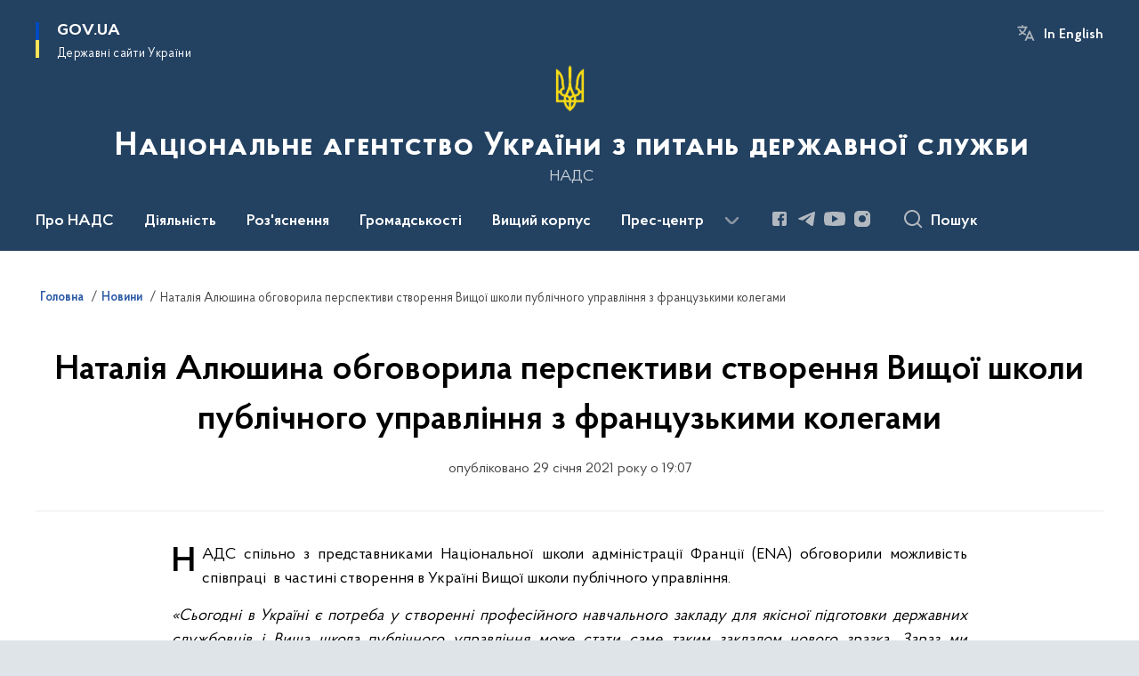

--- FILE ---
content_type: text/html; charset=UTF-8
request_url: https://nads.gov.ua/news/nataliya-alyushina-obgovorila-perspektivi-stvorennya-vishchoyi-shkoli-publichnogo-upravlinnya-z-francuzkimi-kolegami
body_size: 282868
content:

<!DOCTYPE html>
<html lang="uk">

<head>
    <link rel="canonical" href="https://nads.gov.ua/news/nataliya-alyushina-obgovorila-perspektivi-stvorennya-vishchoyi-shkoli-publichnogo-upravlinnya-z-francuzkimi-kolegami"/ nonce="zTM7j6PncZ5KPmzXdBBMD2LeyUOSyN94">
    <meta charset="utf-8">
    <title>Наталія Алюшина обговорила перспективи створення Вищої школи публічного управління з французькими колегами | Національне агентство України з питань державної служби </title>
    <!--meta info-->
    <meta name="viewport" content="width=device-width, initial-scale=1, shrink-to-fit=no, user-scalable=yes, maximum-scale=2.0">
    <meta name="author" content="Kitsoft">
    <meta name="description" content="НАДС спільно з представниками Національної школи адміністрації Франції (ENA) обговорили можливість співпраці &amp;nbsp;в частині створення в Україні Вищої школи публічного управління">
    <meta name="title" content="Наталія Алюшина обговорила перспективи створення Вищої школи публічного управління з французькими колегами">
    <meta name="keywords" content=""/>
    <!-- meta info-->
    
<meta property="og:url" content="https://nads.gov.ua/news/nataliya-alyushina-obgovorila-perspektivi-stvorennya-vishchoyi-shkoli-publichnogo-upravlinnya-z-francuzkimi-kolegami"/>
<meta property="og:title" content="Національне агентство України з питань державної служби - Наталія Алюшина обговорила перспективи створення Вищої школи публічного управління з французькими колегами"/>
<meta property="og:description" content="НАДС спільно з представниками Національної школи адміністрації Франції (ENA) обговорили можливість співпраці &amp;nbsp;в частині створення в Україні Вищої школи публічного управління"/>
<meta property="og:image" content="https://nads.gov.ua/storage/app/uploads/public/601/441/0cc/6014410cc0b5f237549769.png">

<meta property="og:image:width" content="520" />
<meta property="og:image:height" content="315" />    <meta name="msapplication-TileColor" content="#ffffff">
<meta name="msapplication-TileImage" content="https://nads.gov.ua/themes/odv/assets/images/favicon/ms-icon-144x144.png">
<meta name="theme-color" content="#ffffff">

<link rel="apple-touch-icon" sizes="57x57" href="https://nads.gov.ua/themes/odv/assets/images/favicon/apple-icon-57x57.png"/ nonce="zTM7j6PncZ5KPmzXdBBMD2LeyUOSyN94">
<link rel="apple-touch-icon" sizes="60x60" href="https://nads.gov.ua/themes/odv/assets/images/favicon/apple-icon-60x60.png"/ nonce="zTM7j6PncZ5KPmzXdBBMD2LeyUOSyN94">
<link rel="apple-touch-icon" sizes="72x72" href="https://nads.gov.ua/themes/odv/assets/images/favicon/apple-icon-72x72.png"/ nonce="zTM7j6PncZ5KPmzXdBBMD2LeyUOSyN94">
<link rel="apple-touch-icon" sizes="76x76" href="https://nads.gov.ua/themes/odv/assets/images/favicon/apple-icon-76x76.png"/ nonce="zTM7j6PncZ5KPmzXdBBMD2LeyUOSyN94">
<link rel="apple-touch-icon" sizes="114x114" href="https://nads.gov.ua/themes/odv/assets/images/favicon/apple-icon-114x114.png"/ nonce="zTM7j6PncZ5KPmzXdBBMD2LeyUOSyN94">
<link rel="apple-touch-icon" sizes="120x120" href="https://nads.gov.ua/themes/odv/assets/images/favicon/apple-icon-120x120.png"/ nonce="zTM7j6PncZ5KPmzXdBBMD2LeyUOSyN94">
<link rel="apple-touch-icon" sizes="144x144" href="https://nads.gov.ua/themes/odv/assets/images/favicon/apple-icon-144x144.png"/ nonce="zTM7j6PncZ5KPmzXdBBMD2LeyUOSyN94">
<link rel="apple-touch-icon" sizes="152x152" href="https://nads.gov.ua/themes/odv/assets/images/favicon/apple-icon-152x152.png"/ nonce="zTM7j6PncZ5KPmzXdBBMD2LeyUOSyN94">
<link rel="apple-touch-icon" sizes="180x180" href="https://nads.gov.ua/themes/odv/assets/images/favicon/apple-icon-180x180.png"/ nonce="zTM7j6PncZ5KPmzXdBBMD2LeyUOSyN94">
<link rel="icon" type="image/png" sizes="192x192" href="https://nads.gov.ua/themes/odv/assets/images/favicon/android-icon-192x192.png"/ nonce="zTM7j6PncZ5KPmzXdBBMD2LeyUOSyN94">
<link rel="icon" type="image/png" sizes="144x144" href="https://nads.gov.ua/themes/odv/assets/images/favicon/android-icon-144x144.png"/ nonce="zTM7j6PncZ5KPmzXdBBMD2LeyUOSyN94">
<link rel="icon" type="image/png" sizes="96x96" href="https://nads.gov.ua/themes/odv/assets/images/favicon/android-icon-96x96.png"/ nonce="zTM7j6PncZ5KPmzXdBBMD2LeyUOSyN94">
<link rel="icon" type="image/png" sizes="72x72" href="https://nads.gov.ua/themes/odv/assets/images/favicon/android-icon-72x72.png"/ nonce="zTM7j6PncZ5KPmzXdBBMD2LeyUOSyN94">
<link rel="icon" type="image/png" sizes="48x48" href="https://nads.gov.ua/themes/odv/assets/images/favicon/android-icon-48x48.png"/ nonce="zTM7j6PncZ5KPmzXdBBMD2LeyUOSyN94">
<link rel="icon" type="image/png" sizes="36x36" href="https://nads.gov.ua/themes/odv/assets/images/favicon/android-icon-36x36.png"/ nonce="zTM7j6PncZ5KPmzXdBBMD2LeyUOSyN94">
<link rel="icon" type="image/png" sizes="32x32" href="https://nads.gov.ua/themes/odv/assets/images/favicon/favicon-32x32.png"/ nonce="zTM7j6PncZ5KPmzXdBBMD2LeyUOSyN94">
<link rel="icon" type="image/png" sizes="96x96" href="https://nads.gov.ua/themes/odv/assets/images/favicon/favicon-96x96.png"/ nonce="zTM7j6PncZ5KPmzXdBBMD2LeyUOSyN94">
<link rel="icon" type="image/png" sizes="16x16" href="https://nads.gov.ua/themes/odv/assets/images/favicon/favicon-16x16.png"/ nonce="zTM7j6PncZ5KPmzXdBBMD2LeyUOSyN94">
<link rel="manifest" href="https://nads.gov.ua/themes/odv/assets/images/favicon/manifest.json"/ nonce="zTM7j6PncZ5KPmzXdBBMD2LeyUOSyN94">
        <link rel="stylesheet" type="text/css"
          href="https://cdnjs.cloudflare.com/ajax/libs/material-design-iconic-font/2.2.0/css/material-design-iconic-font.min.css"/ nonce="zTM7j6PncZ5KPmzXdBBMD2LeyUOSyN94">
    <link rel="stylesheet" type="text/css" href="https://nads.gov.ua/combine/a87a0b4c319ad2c5116acf7479fdfedd-1766565248"/ nonce="zTM7j6PncZ5KPmzXdBBMD2LeyUOSyN94">

        		<!-- Global site tag (gtag.js) - Google Analytics -->
		<script async src="https://www.googletagmanager.com/gtag/js?id=UA-154159421-1" nonce="zTM7j6PncZ5KPmzXdBBMD2LeyUOSyN94"></script>
		<script nonce="zTM7j6PncZ5KPmzXdBBMD2LeyUOSyN94">
            window.dataLayer = window.dataLayer || [];
            function gtag(){dataLayer.push(arguments);}
                            gtag('set', 'linker', {
                    'domains': ['mac.gov.ua','oda.carpathia.gov.ua','khoda.gov.ua','nkrzi.gov.ua','mova-ombudsman.gov.ua','rrda.rv.gov.ua','varash.rv.gov.ua','www.rv.gov.ua','site.kharkivoda.gov.ua','new.mepr.gov.ua','dpss.gov.ua','sies.gov.ua','dp.dpss.gov.ua','new.cip.gov.ua','mova.gov.ua','bukoda.gov.ua','www.if.gov.ua','forest.gov.ua','nssu.gov.ua','kremenets.te.gov.ua','diam.gov.ua','esbu.gov.ua','tchortkiv.te.gov.ua','dubnorda.rv.gov.ua','mms.gov.ua','knt-test2022.sm.gov.ua','oht-test2022.sm.gov.ua','rmn-test2022.sm.gov.ua','sumy-test2022.sm.gov.ua','nads.gov.ua','ternopil.te.gov.ua','oda.te.gov.ua','mspu.gov.ua','shst-test2022.sm.gov.ua','test2022.sm.gov.ua','vmva.rv.gov.ua','dsusd.gov.ua','comin.gov.ua','dpss-te.gov.ua',]
                });
                        gtag('js', new Date());
            gtag('config', 'UA-154159421-1', {
				cookie_flags: 'max-age=7200;secure;samesite=none'
			});
		</script>
    
    <script nonce="zTM7j6PncZ5KPmzXdBBMD2LeyUOSyN94">
window.multiLang = {
    allPages: {
        postsName: `Новини`,
        eventsName: `Події`,
        mediagalleriesName: `Медіагалереї`,
        meetingsText: `Засідання`,
        servicesText: `Послуги`,
        pagesText: `Сторінки`,
        moreByThemeText: `Більше за темою`,
        foundResultText: `Знайдено`,
        notFoundText: `Нічого не знайдено`,
        notFoundTextVehicles: `Не знайдено жодного транспортного засобу, спробуйте ще раз або перевірте правильність введених даних`,
        notFoundTextTerrorists: `Не знайдено жодного терориста, спробуйте ще раз або перевірте правильність введених даних`,
        notFoundTextDisappeared: `Не знайдено жодного зниклого громадянина, спробуйте ще раз або перевірте правильність введених даних`,
        notFoundTextDisappearedOOS: `Не знайдено жодної зниклої особи, спробуйте ще раз або перевірте правильність введених даних`,
        loadMoreText: `Завантажуємо ще`,
        loadMoreHintText: `Прокрутіть, щоб завантажити ще`,
        exeptionText: `Щось пішло не так`,
        shortRequest: `Закороткий пошуковий запит`,
        periodText: `За період`,
        authorNameText: `Автор`,
        docName: `від`,
        chosenCategoryText: `Розпорядження`,
        requestSearchText: `Ви шукали`,
        changeVisionText: `Налаштування доступності`,
        changeVisionNormalText: `Стандартна версія`,
        chooseDateText: `Виберіть дату`,
        validateFormFile: `Прикріпіть файл`,
        yearText: `року`,
        chosenNothingWasFound: `За вашим пошуковим запитом нічого не знайдено: `,
        noNewEvents: `Поки що, запланованих подій на майбутнє більше немає`,
        noNewEventsDescription: `Завітайте пізніше, можливо, наші менеджери як раз працюють над додаванням нових подій.`,
        eventsAreCompleted: `Події завершено`,
        singleEventAreCompleted: `завершено`,
        choicesLoading: `Завантажуємо...`,
        choicesNoResults: `Нічого не знайдено`,
        choicesNoChoices: `Вибору немає`,
        noSiteKeyForReCaptcha: `Відсутній параметр для reCaptcha, відправка форми неможлива`,
        noContent: `Інформація відсутня`,
        totalItemsText: `Всього`,
        downloadFile: `Завантажити`,
        viewFile: `Переглянути`,
        verifSingleElText: `перевірка`,
        verifTwoElText: `перевірки`,
        verifManyText: `перевірок`,
        document: `Документ`,
        hoursAgo: `година тому|години тому|годин тому`,
        documentsText: `документ|документи|документів`,
        documentNum: `Реєстраційний номер`,
        documentDate: `Дата створення, надходження документа`,
        docType: `Назва, вид документа`,
        documentName: `Джерело інформації (автор, відповідальний підрозділ)`,
        documentExcerpt: `Галузь, ключові слова`,
        zoomInText: `Збільшити масштаб`,
        zoomOutText: `Зменшити масштаб`,
        fullscreenText: `Повний екран`,
        mapText: `Інтерактивна мапа`,
        loadingText: `Завантажуємо...`,
        noChoicesText: `Вибору немає`,
        downloadOriginalImage: `Завантажити оригінальне зображення`,
        closeEsc: `Закрити (ESC)`,
        slideTitle: `Слайд`,
        slideFrom: `з`
    },
    search: {
        personsText: `Персони`,
        newsText: `Новини`,
        actsText: `НПА`,
        eventsText: `Анонси`,
        pagesText: `Сторінки`,
        mediagalleriesText: `Медіагалереї`,
        ariaMaterialTypeFilter: `Відфільтрувати за типом матеріалу`,
        materials: `матеріал|матеріали|матеріалів`,
        materialNotFound: `За вашим запитом не знайдено матеріалів`,
        materialFounded: `За вашим запитом знайдено`,
        materialsText: `матеріалів`,
        leftSidebarText: `За типом матеріалу`,
        requestPeriodTextFrom: `з`,
        requestPeriodTextTo: ` по`,
        requestFoundedText: `Знайдено`,
        requestTypeDoc: `документи`,
        itemsAmountString_1: `матеріал`,
        itemsAmountString_2: `матеріала`,
        bySearchKey: `за запитом`,
        searchMessage: `Заповніть поле ( мінімум 3 символи )`,
    },
    coordination: {
        notFoundText: "Нічого не знайдено",
        exeptionText: "Щось пішло не так",
        allEvents: "Події за весь період",
    },
    timeLine: {
        allTypesname: `Усі типи`,
        projectsName: `Проекти`,
        actsName: `Документи`,
        pagesName: `Сторінка`,
        eventComplete: `Подія завершена`,
        firstPeriodLoadInterval: `З - по`,
        toTest: `До`,
        fromTest: `Дата з`,
        todayText: `Сьогодні`,
        weekText: `За останній тиждень`,
        monthText: `За останній місяць`,
        errMsgDay: `День початку має бути меншим`,
        errMsgMounth: `Місяць початку має бути меншим`,
        errMsgYear: `Рік початку має бути меншим`,
    },
    all: {
        changeVisionText: "Людям із порушенням зору",
        changeVisionNormalText: "Стандартна версія"
    }
}
// console.log(window.multiLang);

</script>
</head>
<body>
    <a href="#mainContent" tabindex="0" class="link-skip">
        Перейти до основного вмісту
        <span class="link-skip-icon" aria-hidden="true"></span>
    </a>
    
    <div class="wrapper">
        <!-- Header -->
        <header class="header" id="layout-header">
            
<!-- Nav -->
<div class="header-bg">
    <div class="row justify-content-between">

        <div class="d-block d-lg-none navbar-fixed-top" data-spy="affix" data-offset-top="157">
            <div class="menu-for-small-devices d-block d-lg-none" id="menuSm">
                <div class="header-top">
                    <button class="header-menu-close closeMenuSm" aria-label="Закрити меню навігації"></button>
                    <div class="ml-auto">
                                                <button class="multi-language"
                onclick="$(this).request('onSwitchLocale', {data: {locale: 'en', url: '/'}}); return false;">In English</button>
                        </div>
                </div>
                <div class="menu-sm-wrap-for-scroll">
                    <div class="menu-container">
                        <nav class="menu" aria-label="Головне меню">
                        <a href="javascript:void(0);"
           class="js-menu-link showSubmenu"
            role="button" aria-haspopup="true" aria-expanded="false"         >
            Про НАДС
        </a>
        <div class="submenu">
            <div id="submenu-1">
                <div class="header-top d-flex d-lg-none">
                    <div class="title backMenu" role="button" tabindex="0" aria-label="Закрити підменю">
                        Про НАДС
                    </div>
                    <div class="header-menu-close closeMenuSm" role="button" tabindex="0" aria-label="Закрити меню навігації"></div>
                </div>
                <div class="submenu-container d-block d-lg-none">
                                                                                <a href="/misiya-nads"
                       class="submenu_child d-block"
                       >
                    Місія і стратегія
                    </a>
                                                                                                                        <a href="/plani-ta-zviti"
                       class="submenu_child d-block"
                       >
                    Плани та звіти
                    </a>
                                                                                                                        <a href="/dobrochestnist-ta-zapobigannya-korupciyi"
                       class="submenu_child d-block"
                       >
                    Доброчесність та запобігання корупції
                    </a>
                                                                                                                        <a href="/persons"
                       class="submenu_child d-block"
                       >
                    Керівництво
                    </a>
                                                                                                                        <a href="/kolegiya"
                       class="submenu_child d-block"
                       >
                    Колегія
                    </a>
                                                                                                                        <a href="/diyalnist/ochishchennya-vladi"
                       class="submenu_child d-block"
                       >
                    Очищення влади
                    </a>
                                                                                                                        <a href="/struktura"
                       class="submenu_child d-block"
                       >
                    Структура
                    </a>
                                                                                                                        <a href="/publichni-finansi"
                       class="submenu_child d-block"
                       >
                    Публічні фінанси
                    </a>
                                                                                                                        <a href="/vakansiyi-v-nads"
                       class="submenu_child d-block"
                       >
                    Кар&#039;єра в НАДС
                    </a>
                                                                                                                        <a href="/mizhregionalni-upravlinnya-nacionalnogo-agentstva-ukrayini-z-pitan-derzhavnoyi-sluzhbi"
                       class="submenu_child d-block"
                       >
                    Територіальні органи
                    </a>
                                                                                                                        <a href="/vnutrishnij-audit"
                       class="submenu_child d-block"
                       >
                    Внутрішній аудит
                    </a>
                                                                                                                        <a href="/kontakti"
                       class="submenu_child d-block"
                       >
                    Контакти
                    </a>
                                                                                                                        <a href="/virtualnij-muzej-nads"
                       class="submenu_child d-block"
                       >
                    Віртуальний музей НАДС
                    </a>
                                                                                                                        <a href="/radnyk-z-pytan-molodi-holovy-nads"
                       class="submenu_child d-block"
                       >
                    Радник з питань молоді Голови НАДС
                    </a>
                                                                            </div>
            </div>
            <div class="row d-none d-lg-flex">
                                <div class="col-md-4">
                                                            <a href="/misiya-nads"
                       class="submenu_child d-block"
                       >
                    Місія і стратегія
                    </a>
                                                        </div>
                                <div class="col-md-4">
                                                            <a href="/plani-ta-zviti"
                       class="submenu_child d-block"
                       >
                    Плани та звіти
                    </a>
                                                        </div>
                                <div class="col-md-4">
                                                            <a href="/dobrochestnist-ta-zapobigannya-korupciyi"
                       class="submenu_child d-block"
                       >
                    Доброчесність та запобігання корупції
                    </a>
                                                        </div>
                                <div class="col-md-4">
                                                            <a href="/persons"
                       class="submenu_child d-block"
                       >
                    Керівництво
                    </a>
                                                        </div>
                                <div class="col-md-4">
                                                            <a href="/kolegiya"
                       class="submenu_child d-block"
                       >
                    Колегія
                    </a>
                                                        </div>
                                <div class="col-md-4">
                                                            <a href="/diyalnist/ochishchennya-vladi"
                       class="submenu_child d-block"
                       >
                    Очищення влади
                    </a>
                                                        </div>
                                <div class="col-md-4">
                                                            <a href="/struktura"
                       class="submenu_child d-block"
                       >
                    Структура
                    </a>
                                                        </div>
                                <div class="col-md-4">
                                                            <a href="/publichni-finansi"
                       class="submenu_child d-block"
                       >
                    Публічні фінанси
                    </a>
                                                        </div>
                                <div class="col-md-4">
                                                            <a href="/vakansiyi-v-nads"
                       class="submenu_child d-block"
                       >
                    Кар&#039;єра в НАДС
                    </a>
                                                        </div>
                                <div class="col-md-4">
                                                            <a href="/mizhregionalni-upravlinnya-nacionalnogo-agentstva-ukrayini-z-pitan-derzhavnoyi-sluzhbi"
                       class="submenu_child d-block"
                       >
                    Територіальні органи
                    </a>
                                                        </div>
                                <div class="col-md-4">
                                                            <a href="/vnutrishnij-audit"
                       class="submenu_child d-block"
                       >
                    Внутрішній аудит
                    </a>
                                                        </div>
                                <div class="col-md-4">
                                                            <a href="/kontakti"
                       class="submenu_child d-block"
                       >
                    Контакти
                    </a>
                                                        </div>
                                <div class="col-md-4">
                                                            <a href="/virtualnij-muzej-nads"
                       class="submenu_child d-block"
                       >
                    Віртуальний музей НАДС
                    </a>
                                                        </div>
                                <div class="col-md-4">
                                                            <a href="/radnyk-z-pytan-molodi-holovy-nads"
                       class="submenu_child d-block"
                       >
                    Радник з питань молоді Голови НАДС
                    </a>
                                                        </div>
                            </div>
        </div>
                                <a href="javascript:void(0);"
           class="js-menu-link showSubmenu"
            role="button" aria-haspopup="true" aria-expanded="false"         >
            Діяльність
        </a>
        <div class="submenu">
            <div id="submenu-2">
                <div class="header-top d-flex d-lg-none">
                    <div class="title backMenu" role="button" tabindex="0" aria-label="Закрити підменю">
                        Діяльність
                    </div>
                    <div class="header-menu-close closeMenuSm" role="button" tabindex="0" aria-label="Закрити меню навігації"></div>
                </div>
                <div class="submenu-container d-block d-lg-none">
                                                                                <a href="/diyalnist/reforma-derzhavnoyi-sluzhbi"
                       class="submenu_child d-block"
                       >
                    Реформа державної служби
                    </a>
                                                                                                                        <a href="/diyalnist/upravlinnya-personalom-na-derzhavnij-sluzhbi"
                       class="submenu_child d-block"
                       >
                    Управління персоналом на державній службі
                    </a>
                                                                                                                        <a href="/diyalnist/sluzhba-v-organah-miscevogo-samovryaduvannya"
                       class="submenu_child d-block"
                       >
                    Служба в органах місцевого самоврядування
                    </a>
                                                                                                                        <a href="/oplata-praci-derzhavnih-sluzhbovciv"
                       class="submenu_child d-block"
                       >
                    Оплата праці державних службовців
                    </a>
                                                                                                                        <a href="/diyalnist/profesijne-navchannya"
                       class="submenu_child d-block"
                       >
                    Професійне навчання
                    </a>
                                                                                                                        <a href="/diyalnist/kilkisnij-sklad-derzhavnih-sluzhbovciv"
                       class="submenu_child d-block"
                       >
                    Кількісний склад державних службовців
                    </a>
                                                                                                                        <a href="/diyalnist/mizhnarodna-spivpracya"
                       class="submenu_child d-block"
                       >
                    Міжнародна співпраця
                    </a>
                                                                                                                        <a href="/diyalnist/publichni-zakupivli"
                       class="submenu_child d-block"
                       >
                    Публічні закупівлі
                    </a>
                                                                                                                        <a href="/diyalnist/kontrolna-diyalnist"
                       class="submenu_child d-block"
                       >
                    Контрольна діяльність
                    </a>
                                                                                                                        <a href="https://center.gov.ua/"
                       class="submenu_child d-block"
                       >
                    Центр адаптації державної служби до стандартів ЄС
                    </a>
                                                                                                                        <a href="https://hs.gov.ua/"
                       class="submenu_child d-block"
                       >
                    Вища школа публічного управління
                    </a>
                                                                            </div>
            </div>
            <div class="row d-none d-lg-flex">
                                <div class="col-md-4">
                                                            <a href="/diyalnist/reforma-derzhavnoyi-sluzhbi"
                       class="submenu_child d-block"
                       >
                    Реформа державної служби
                    </a>
                                                        </div>
                                <div class="col-md-4">
                                                            <a href="/diyalnist/upravlinnya-personalom-na-derzhavnij-sluzhbi"
                       class="submenu_child d-block"
                       >
                    Управління персоналом на державній службі
                    </a>
                                                        </div>
                                <div class="col-md-4">
                                                            <a href="/diyalnist/sluzhba-v-organah-miscevogo-samovryaduvannya"
                       class="submenu_child d-block"
                       >
                    Служба в органах місцевого самоврядування
                    </a>
                                                        </div>
                                <div class="col-md-4">
                                                            <a href="/oplata-praci-derzhavnih-sluzhbovciv"
                       class="submenu_child d-block"
                       >
                    Оплата праці державних службовців
                    </a>
                                                        </div>
                                <div class="col-md-4">
                                                            <a href="/diyalnist/profesijne-navchannya"
                       class="submenu_child d-block"
                       >
                    Професійне навчання
                    </a>
                                                        </div>
                                <div class="col-md-4">
                                                            <a href="/diyalnist/kilkisnij-sklad-derzhavnih-sluzhbovciv"
                       class="submenu_child d-block"
                       >
                    Кількісний склад державних службовців
                    </a>
                                                        </div>
                                <div class="col-md-4">
                                                            <a href="/diyalnist/mizhnarodna-spivpracya"
                       class="submenu_child d-block"
                       >
                    Міжнародна співпраця
                    </a>
                                                        </div>
                                <div class="col-md-4">
                                                            <a href="/diyalnist/publichni-zakupivli"
                       class="submenu_child d-block"
                       >
                    Публічні закупівлі
                    </a>
                                                        </div>
                                <div class="col-md-4">
                                                            <a href="/diyalnist/kontrolna-diyalnist"
                       class="submenu_child d-block"
                       >
                    Контрольна діяльність
                    </a>
                                                        </div>
                                <div class="col-md-4">
                                                            <a href="https://center.gov.ua/"
                       class="submenu_child d-block"
                       >
                    Центр адаптації державної служби до стандартів ЄС
                    </a>
                                                        </div>
                                <div class="col-md-4">
                                                            <a href="https://hs.gov.ua/"
                       class="submenu_child d-block"
                       >
                    Вища школа публічного управління
                    </a>
                                                        </div>
                            </div>
        </div>
                                <a href="javascript:void(0);"
           class="js-menu-link showSubmenu"
            role="button" aria-haspopup="true" aria-expanded="false"         >
            Роз&#039;яснення
        </a>
        <div class="submenu">
            <div id="submenu-3">
                <div class="header-top d-flex d-lg-none">
                    <div class="title backMenu" role="button" tabindex="0" aria-label="Закрити підменю">
                        Роз&#039;яснення
                    </div>
                    <div class="header-menu-close closeMenuSm" role="button" tabindex="0" aria-label="Закрити меню навігації"></div>
                </div>
                <div class="submenu-container d-block d-lg-none">
                                                                                <a href="/sluzhbovcyam/rozyasnennya"
                       class="submenu_child d-block"
                       >
                    Роз’яснення
                    </a>
                                                                                                                                                            </div>
            </div>
            <div class="row d-none d-lg-flex">
                                <div class="col-md-4">
                                                            <a href="/sluzhbovcyam/rozyasnennya"
                       class="submenu_child d-block"
                       >
                    Роз’яснення
                    </a>
                                                        </div>
                                <div class="col-md-4">
                                    </div>
                                <div class="col-md-4">
                                    </div>
                            </div>
        </div>
                                <a href="javascript:void(0);"
           class="js-menu-link showSubmenu"
            role="button" aria-haspopup="true" aria-expanded="false"         >
            Громадськості
        </a>
        <div class="submenu">
            <div id="submenu-4">
                <div class="header-top d-flex d-lg-none">
                    <div class="title backMenu" role="button" tabindex="0" aria-label="Закрити підменю">
                        Громадськості
                    </div>
                    <div class="header-menu-close closeMenuSm" role="button" tabindex="0" aria-label="Закрити меню навігації"></div>
                </div>
                <div class="submenu-container d-block d-lg-none">
                                                                                <a href="/zvernennya-gromadyan"
                       class="submenu_child d-block"
                       >
                    Звернення та прийом громадян
                    </a>
                                                                                                                        <a href="/gromadska-rada"
                       class="submenu_child d-block"
                       >
                    Громадська рада
                    </a>
                                                                                                                        <a href="/konsultaciyi-z-gromadskistyu"
                       class="submenu_child d-block"
                       >
                    Консультації з громадськістю
                    </a>
                                                                                                                        <a href="/gromadska-ekspertiza"
                       class="submenu_child d-block"
                       >
                    Громадська експертиза
                    </a>
                                                                                                                        <a href="/dostup-do-publichnoyi-informaciyi"
                       class="submenu_child d-block"
                       >
                    Доступ до публічної інформації
                    </a>
                                                                                                                        <a href="/nads-u-mezhah-povnovazhen-rozglyanulo"
                       class="submenu_child d-block"
                       >
                    Механізми та процедури залучення громадськості до прийняття рішень
                    </a>
                                                                                                                        <a href="/korotko-pro-derzhavnu-sluzhbu-ta-sluzhbu-v-orhanakh-mistsevoho-samovriaduvannia"
                       class="submenu_child d-block"
                       >
                    Коротко про державну службу та службу в органах місцевого самоврядування
                    </a>
                                                                                                                        <a href="/proiekt-nads-u-ramkakh-planu-zakhodiv-z-realizatsii-natsionalnoi-stratehii-bezbar-iernosti-na-2025-2026-roky"
                       class="submenu_child d-block"
                       >
                    Флагманський проєкт НАДС у рамках Плану заходів з реалізації Національної стратегії безбар’єрності на 2025-2026 роки
                    </a>
                                                                            </div>
            </div>
            <div class="row d-none d-lg-flex">
                                <div class="col-md-4">
                                                            <a href="/zvernennya-gromadyan"
                       class="submenu_child d-block"
                       >
                    Звернення та прийом громадян
                    </a>
                                                        </div>
                                <div class="col-md-4">
                                                            <a href="/gromadska-rada"
                       class="submenu_child d-block"
                       >
                    Громадська рада
                    </a>
                                                        </div>
                                <div class="col-md-4">
                                                            <a href="/konsultaciyi-z-gromadskistyu"
                       class="submenu_child d-block"
                       >
                    Консультації з громадськістю
                    </a>
                                                        </div>
                                <div class="col-md-4">
                                                            <a href="/gromadska-ekspertiza"
                       class="submenu_child d-block"
                       >
                    Громадська експертиза
                    </a>
                                                        </div>
                                <div class="col-md-4">
                                                            <a href="/dostup-do-publichnoyi-informaciyi"
                       class="submenu_child d-block"
                       >
                    Доступ до публічної інформації
                    </a>
                                                        </div>
                                <div class="col-md-4">
                                                            <a href="/nads-u-mezhah-povnovazhen-rozglyanulo"
                       class="submenu_child d-block"
                       >
                    Механізми та процедури залучення громадськості до прийняття рішень
                    </a>
                                                        </div>
                                <div class="col-md-4">
                                                            <a href="/korotko-pro-derzhavnu-sluzhbu-ta-sluzhbu-v-orhanakh-mistsevoho-samovriaduvannia"
                       class="submenu_child d-block"
                       >
                    Коротко про державну службу та службу в органах місцевого самоврядування
                    </a>
                                                        </div>
                                <div class="col-md-4">
                                                            <a href="/proiekt-nads-u-ramkakh-planu-zakhodiv-z-realizatsii-natsionalnoi-stratehii-bezbar-iernosti-na-2025-2026-roky"
                       class="submenu_child d-block"
                       >
                    Флагманський проєкт НАДС у рамках Плану заходів з реалізації Національної стратегії безбар’єрності на 2025-2026 роки
                    </a>
                                                        </div>
                            </div>
        </div>
                                <a href="javascript:void(0);"
           class="js-menu-link showSubmenu"
            role="button" aria-haspopup="true" aria-expanded="false"         >
            Вищий корпус
        </a>
        <div class="submenu">
            <div id="submenu-5">
                <div class="header-top d-flex d-lg-none">
                    <div class="title backMenu" role="button" tabindex="0" aria-label="Закрити підменю">
                        Вищий корпус
                    </div>
                    <div class="header-menu-close closeMenuSm" role="button" tabindex="0" aria-label="Закрити меню навігації"></div>
                </div>
                <div class="submenu-container d-block d-lg-none">
                                                                                <a href="/vishchij-korpus-derzhavnoyi-sluzhbi/komisiya-z-pitan-vishchogo-korpusu-derzhavnoyi-sluzhbi"
                       class="submenu_child d-block"
                       >
                    Комісія з питань вищого корпусу державної служби
                    </a>
                                                                                                                        <a href="/vishchij-korpus-derzhavnoyi-sluzhbi/informaciya-pro-konkursi"
                       class="submenu_child d-block"
                       >
                    Інформація про конкурси
                    </a>
                                                                                                                        <a href="/vishchij-korpus-derzhavnoyi-sluzhbi/perelik-ta-zrazki-dokumentiv"
                       class="submenu_child d-block"
                       >
                    Перелік та зразки документів
                    </a>
                                                                                                                        <a href="/vishchij-korpus-derzhavnoyi-sluzhbi/testuvannya"
                       class="submenu_child d-block"
                       >
                    Тестування
                    </a>
                                                                                                                        <a href="/vishchij-korpus-derzhavnoyi-sluzhbi/onlajn-translyaciya-zasidan-komisiyi"
                       class="submenu_child d-block"
                       >
                    Відеофіксація процедури проведення конкурсу
                    </a>
                                                                            </div>
            </div>
            <div class="row d-none d-lg-flex">
                                <div class="col-md-4">
                                                            <a href="/vishchij-korpus-derzhavnoyi-sluzhbi/komisiya-z-pitan-vishchogo-korpusu-derzhavnoyi-sluzhbi"
                       class="submenu_child d-block"
                       >
                    Комісія з питань вищого корпусу державної служби
                    </a>
                                                        </div>
                                <div class="col-md-4">
                                                            <a href="/vishchij-korpus-derzhavnoyi-sluzhbi/informaciya-pro-konkursi"
                       class="submenu_child d-block"
                       >
                    Інформація про конкурси
                    </a>
                                                        </div>
                                <div class="col-md-4">
                                                            <a href="/vishchij-korpus-derzhavnoyi-sluzhbi/perelik-ta-zrazki-dokumentiv"
                       class="submenu_child d-block"
                       >
                    Перелік та зразки документів
                    </a>
                                                        </div>
                                <div class="col-md-4">
                                                            <a href="/vishchij-korpus-derzhavnoyi-sluzhbi/testuvannya"
                       class="submenu_child d-block"
                       >
                    Тестування
                    </a>
                                                        </div>
                                <div class="col-md-4">
                                                            <a href="/vishchij-korpus-derzhavnoyi-sluzhbi/onlajn-translyaciya-zasidan-komisiyi"
                       class="submenu_child d-block"
                       >
                    Відеофіксація процедури проведення конкурсу
                    </a>
                                                        </div>
                            </div>
        </div>
                                <a href="javascript:void(0);"
           class="js-menu-link showSubmenu"
            role="button" aria-haspopup="true" aria-expanded="false"         >
            Прес-центр
        </a>
        <div class="submenu">
            <div id="submenu-6">
                <div class="header-top d-flex d-lg-none">
                    <div class="title backMenu" role="button" tabindex="0" aria-label="Закрити підменю">
                        Прес-центр
                    </div>
                    <div class="header-menu-close closeMenuSm" role="button" tabindex="0" aria-label="Закрити меню навігації"></div>
                </div>
                <div class="submenu-container d-block d-lg-none">
                                                                                <a href="/timeline?&type=events"
                       class="submenu_child d-block"
                       >
                    Анонси
                    </a>
                                                                                                                        <a href="/blogiintervyu"
                       class="submenu_child d-block"
                       >
                    Блоги/інтерв`ю
                    </a>
                                                                                                                        <a href="/fotovideogalereya"
                       class="submenu_child d-block"
                       >
                    Фото/відеогалерея
                    </a>
                                                                                                                        <a href="/kontakti-dlya-zmi"
                       class="submenu_child d-block"
                       >
                    Контакти
                    </a>
                                                                                                                    </div>
            </div>
            <div class="row d-none d-lg-flex">
                                <div class="col-md-4">
                                                            <a href="/timeline?&type=events"
                       class="submenu_child d-block"
                       >
                    Анонси
                    </a>
                                                        </div>
                                <div class="col-md-4">
                                                            <a href="/blogiintervyu"
                       class="submenu_child d-block"
                       >
                    Блоги/інтерв`ю
                    </a>
                                                        </div>
                                <div class="col-md-4">
                                                            <a href="/fotovideogalereya"
                       class="submenu_child d-block"
                       >
                    Фото/відеогалерея
                    </a>
                                                        </div>
                                <div class="col-md-4">
                                                            <a href="/kontakti-dlya-zmi"
                       class="submenu_child d-block"
                       >
                    Контакти
                    </a>
                                                        </div>
                                <div class="col-md-4">
                                    </div>
                            </div>
        </div>
                                <a href="javascript:void(0);"
           class="js-menu-link showSubmenu"
            role="button" aria-haspopup="true" aria-expanded="false"         >
            Нормативна база
        </a>
        <div class="submenu">
            <div id="submenu-7">
                <div class="header-top d-flex d-lg-none">
                    <div class="title backMenu" role="button" tabindex="0" aria-label="Закрити підменю">
                        Нормативна база
                    </div>
                    <div class="header-menu-close closeMenuSm" role="button" tabindex="0" aria-label="Закрити меню навігації"></div>
                </div>
                <div class="submenu-container d-block d-lg-none">
                                                                                <a href="/npasearch"
                       class="submenu_child d-block"
                       >
                    НПА
                    </a>
                                                                                                                        <a href="/npasearch"
                       class="submenu_child d-block"
                       >
                    Роз’яснення
                    </a>
                                                                            </div>
            </div>
            <div class="row d-none d-lg-flex">
                                <div class="col-md-4">
                                                            <a href="/npasearch"
                       class="submenu_child d-block"
                       >
                    НПА
                    </a>
                                                        </div>
                                <div class="col-md-4">
                                                            <a href="/npasearch"
                       class="submenu_child d-block"
                       >
                    Роз’яснення
                    </a>
                                                        </div>
                            </div>
        </div>
                </nav>                    </div>

                    <div class="header-services">
                                                
                        <div class="header-services-item">
                            
    <div class="socials" aria-label="Соціальні мережі">
                                                                        <a href="https://www.facebook.com/nads.gov.ua"
               target="_blank"
               aria-label="Сторінка у Facebook (відкриває нове вікно)"
               rel="nofollow noopener noreferrer"
               class="socials-link socials-link-facebook-square">
            </a>
                                                                        <a href="https://t.me/NADS_Ukr "
               target="_blank"
               aria-label="Сторінка у Telegram (відкриває нове вікно)"
               rel="nofollow noopener noreferrer"
               class="socials-link socials-link-telegram">
            </a>
                                                                        <a href="https://www.youtube.com/channel/UCosDsJelzAlKZhGLEIRhdcw"
               target="_blank"
               aria-label="Сторінка у Youtube (відкриває нове вікно)"
               rel="nofollow noopener noreferrer"
               class="socials-link socials-link-youtube-play">
            </a>
                                                                        <a href="https://www.instagram.com/naucs/"
               target="_blank"
               aria-label="Сторінка у Instagram (відкриває нове вікно)"
               rel="nofollow noopener noreferrer"
               class="socials-link socials-link-instagram">
            </a>
            </div>
                        </div>
                        <div class="header-services-item">
                            
                        </div>
                        <div class="mt-5">
                            <button class="main-logo"
                                    data-bs-toggle="modal"
                                    data-bs-target="#govModal"
                                    aria-haspopup="true"
                                    aria-expanded="false">
                                <span class="icon"></span>
                                <span class="main-logo_text">
                                <span>gov.ua</span>
                                    <span class="light">Державні сайти України</span>
                                </span>
                            </button>
                        </div>
                    </div>
                </div>
            </div>
            <div class="header-top">
                <button class="header-menu-icon" id="shomMenuSm" aria-label="Показати меню навігації">
                    <span class="visually-hidden">Меню</span>
                </button>
                <button class="header-search-btn js-search-toggle" aria-haspopup="true" aria-expanded="false">
                    Пошук
                </button>
            </div>
        </div>
        <div class="col-md-3 d-none d-lg-block">
            <button class="main-logo"
                    data-bs-toggle="modal"
                    data-bs-target="#govModal"
                    aria-haspopup="true">
                <span class="icon"></span>
                <span class="main-logo_text">
                    <span>GOV.UA</span>
                    <span class="light">Державні сайти України</span>
                </span>
            </button>
        </div>
        <div class="col-md-3 d-none d-lg-flex">
            <div class="ml-auto d-flex flex-column align-items-end" role="navigation" aria-label="Налаштування мови та доступності">

                
                                        <button class="multi-language"
                onclick="$(this).request('onSwitchLocale', {data: {locale: 'en', url: '/'}}); return false;">In English</button>
    
                            </div>
        </div>
        <div class="col-md-12 text-center">
            <a href="/" class="main-title" aria-label="На головну сторінку">
                <div class="icon"
                                          style="background-image: url('https://nads.gov.ua/storage/app/sites/5/gerb.png')"
                     >
                </div>
                                    <div class="main-title-text">Національне агентство України з питань державної служби</div>
                                <div class="light">
                    НАДС
                </div>
            </a>
        </div>
        <div class="col-md-12">

            <div class="menu-container mt-2">

                <div class="d-none d-lg-block">
                    <div id="menuDesktop" class="menu-desktop row">
                        <div class="menu-desktop-wrap">
                                    <nav class="menu" aria-label="Головне меню">
                        <a href="javascript:void(0);"
           class="js-menu-link showSubmenu"
            role="button" aria-haspopup="true" aria-expanded="false"         >
            Про НАДС
        </a>
        <div class="submenu">
            <div id="submenu-1">
                <div class="header-top d-flex d-lg-none">
                    <div class="title backMenu" role="button" tabindex="0" aria-label="Закрити підменю">
                        Про НАДС
                    </div>
                    <div class="header-menu-close closeMenuSm" role="button" tabindex="0" aria-label="Закрити меню навігації"></div>
                </div>
                <div class="submenu-container d-block d-lg-none">
                                                                                <a href="/misiya-nads"
                       class="submenu_child d-block"
                       >
                    Місія і стратегія
                    </a>
                                                                                                                        <a href="/plani-ta-zviti"
                       class="submenu_child d-block"
                       >
                    Плани та звіти
                    </a>
                                                                                                                        <a href="/dobrochestnist-ta-zapobigannya-korupciyi"
                       class="submenu_child d-block"
                       >
                    Доброчесність та запобігання корупції
                    </a>
                                                                                                                        <a href="/persons"
                       class="submenu_child d-block"
                       >
                    Керівництво
                    </a>
                                                                                                                        <a href="/kolegiya"
                       class="submenu_child d-block"
                       >
                    Колегія
                    </a>
                                                                                                                        <a href="/diyalnist/ochishchennya-vladi"
                       class="submenu_child d-block"
                       >
                    Очищення влади
                    </a>
                                                                                                                        <a href="/struktura"
                       class="submenu_child d-block"
                       >
                    Структура
                    </a>
                                                                                                                        <a href="/publichni-finansi"
                       class="submenu_child d-block"
                       >
                    Публічні фінанси
                    </a>
                                                                                                                        <a href="/vakansiyi-v-nads"
                       class="submenu_child d-block"
                       >
                    Кар&#039;єра в НАДС
                    </a>
                                                                                                                        <a href="/mizhregionalni-upravlinnya-nacionalnogo-agentstva-ukrayini-z-pitan-derzhavnoyi-sluzhbi"
                       class="submenu_child d-block"
                       >
                    Територіальні органи
                    </a>
                                                                                                                        <a href="/vnutrishnij-audit"
                       class="submenu_child d-block"
                       >
                    Внутрішній аудит
                    </a>
                                                                                                                        <a href="/kontakti"
                       class="submenu_child d-block"
                       >
                    Контакти
                    </a>
                                                                                                                        <a href="/virtualnij-muzej-nads"
                       class="submenu_child d-block"
                       >
                    Віртуальний музей НАДС
                    </a>
                                                                                                                        <a href="/radnyk-z-pytan-molodi-holovy-nads"
                       class="submenu_child d-block"
                       >
                    Радник з питань молоді Голови НАДС
                    </a>
                                                                            </div>
            </div>
            <div class="row d-none d-lg-flex">
                                <div class="col-md-4">
                                                            <a href="/misiya-nads"
                       class="submenu_child d-block"
                       >
                    Місія і стратегія
                    </a>
                                                        </div>
                                <div class="col-md-4">
                                                            <a href="/plani-ta-zviti"
                       class="submenu_child d-block"
                       >
                    Плани та звіти
                    </a>
                                                        </div>
                                <div class="col-md-4">
                                                            <a href="/dobrochestnist-ta-zapobigannya-korupciyi"
                       class="submenu_child d-block"
                       >
                    Доброчесність та запобігання корупції
                    </a>
                                                        </div>
                                <div class="col-md-4">
                                                            <a href="/persons"
                       class="submenu_child d-block"
                       >
                    Керівництво
                    </a>
                                                        </div>
                                <div class="col-md-4">
                                                            <a href="/kolegiya"
                       class="submenu_child d-block"
                       >
                    Колегія
                    </a>
                                                        </div>
                                <div class="col-md-4">
                                                            <a href="/diyalnist/ochishchennya-vladi"
                       class="submenu_child d-block"
                       >
                    Очищення влади
                    </a>
                                                        </div>
                                <div class="col-md-4">
                                                            <a href="/struktura"
                       class="submenu_child d-block"
                       >
                    Структура
                    </a>
                                                        </div>
                                <div class="col-md-4">
                                                            <a href="/publichni-finansi"
                       class="submenu_child d-block"
                       >
                    Публічні фінанси
                    </a>
                                                        </div>
                                <div class="col-md-4">
                                                            <a href="/vakansiyi-v-nads"
                       class="submenu_child d-block"
                       >
                    Кар&#039;єра в НАДС
                    </a>
                                                        </div>
                                <div class="col-md-4">
                                                            <a href="/mizhregionalni-upravlinnya-nacionalnogo-agentstva-ukrayini-z-pitan-derzhavnoyi-sluzhbi"
                       class="submenu_child d-block"
                       >
                    Територіальні органи
                    </a>
                                                        </div>
                                <div class="col-md-4">
                                                            <a href="/vnutrishnij-audit"
                       class="submenu_child d-block"
                       >
                    Внутрішній аудит
                    </a>
                                                        </div>
                                <div class="col-md-4">
                                                            <a href="/kontakti"
                       class="submenu_child d-block"
                       >
                    Контакти
                    </a>
                                                        </div>
                                <div class="col-md-4">
                                                            <a href="/virtualnij-muzej-nads"
                       class="submenu_child d-block"
                       >
                    Віртуальний музей НАДС
                    </a>
                                                        </div>
                                <div class="col-md-4">
                                                            <a href="/radnyk-z-pytan-molodi-holovy-nads"
                       class="submenu_child d-block"
                       >
                    Радник з питань молоді Голови НАДС
                    </a>
                                                        </div>
                            </div>
        </div>
                                <a href="javascript:void(0);"
           class="js-menu-link showSubmenu"
            role="button" aria-haspopup="true" aria-expanded="false"         >
            Діяльність
        </a>
        <div class="submenu">
            <div id="submenu-2">
                <div class="header-top d-flex d-lg-none">
                    <div class="title backMenu" role="button" tabindex="0" aria-label="Закрити підменю">
                        Діяльність
                    </div>
                    <div class="header-menu-close closeMenuSm" role="button" tabindex="0" aria-label="Закрити меню навігації"></div>
                </div>
                <div class="submenu-container d-block d-lg-none">
                                                                                <a href="/diyalnist/reforma-derzhavnoyi-sluzhbi"
                       class="submenu_child d-block"
                       >
                    Реформа державної служби
                    </a>
                                                                                                                        <a href="/diyalnist/upravlinnya-personalom-na-derzhavnij-sluzhbi"
                       class="submenu_child d-block"
                       >
                    Управління персоналом на державній службі
                    </a>
                                                                                                                        <a href="/diyalnist/sluzhba-v-organah-miscevogo-samovryaduvannya"
                       class="submenu_child d-block"
                       >
                    Служба в органах місцевого самоврядування
                    </a>
                                                                                                                        <a href="/oplata-praci-derzhavnih-sluzhbovciv"
                       class="submenu_child d-block"
                       >
                    Оплата праці державних службовців
                    </a>
                                                                                                                        <a href="/diyalnist/profesijne-navchannya"
                       class="submenu_child d-block"
                       >
                    Професійне навчання
                    </a>
                                                                                                                        <a href="/diyalnist/kilkisnij-sklad-derzhavnih-sluzhbovciv"
                       class="submenu_child d-block"
                       >
                    Кількісний склад державних службовців
                    </a>
                                                                                                                        <a href="/diyalnist/mizhnarodna-spivpracya"
                       class="submenu_child d-block"
                       >
                    Міжнародна співпраця
                    </a>
                                                                                                                        <a href="/diyalnist/publichni-zakupivli"
                       class="submenu_child d-block"
                       >
                    Публічні закупівлі
                    </a>
                                                                                                                        <a href="/diyalnist/kontrolna-diyalnist"
                       class="submenu_child d-block"
                       >
                    Контрольна діяльність
                    </a>
                                                                                                                        <a href="https://center.gov.ua/"
                       class="submenu_child d-block"
                       >
                    Центр адаптації державної служби до стандартів ЄС
                    </a>
                                                                                                                        <a href="https://hs.gov.ua/"
                       class="submenu_child d-block"
                       >
                    Вища школа публічного управління
                    </a>
                                                                            </div>
            </div>
            <div class="row d-none d-lg-flex">
                                <div class="col-md-4">
                                                            <a href="/diyalnist/reforma-derzhavnoyi-sluzhbi"
                       class="submenu_child d-block"
                       >
                    Реформа державної служби
                    </a>
                                                        </div>
                                <div class="col-md-4">
                                                            <a href="/diyalnist/upravlinnya-personalom-na-derzhavnij-sluzhbi"
                       class="submenu_child d-block"
                       >
                    Управління персоналом на державній службі
                    </a>
                                                        </div>
                                <div class="col-md-4">
                                                            <a href="/diyalnist/sluzhba-v-organah-miscevogo-samovryaduvannya"
                       class="submenu_child d-block"
                       >
                    Служба в органах місцевого самоврядування
                    </a>
                                                        </div>
                                <div class="col-md-4">
                                                            <a href="/oplata-praci-derzhavnih-sluzhbovciv"
                       class="submenu_child d-block"
                       >
                    Оплата праці державних службовців
                    </a>
                                                        </div>
                                <div class="col-md-4">
                                                            <a href="/diyalnist/profesijne-navchannya"
                       class="submenu_child d-block"
                       >
                    Професійне навчання
                    </a>
                                                        </div>
                                <div class="col-md-4">
                                                            <a href="/diyalnist/kilkisnij-sklad-derzhavnih-sluzhbovciv"
                       class="submenu_child d-block"
                       >
                    Кількісний склад державних службовців
                    </a>
                                                        </div>
                                <div class="col-md-4">
                                                            <a href="/diyalnist/mizhnarodna-spivpracya"
                       class="submenu_child d-block"
                       >
                    Міжнародна співпраця
                    </a>
                                                        </div>
                                <div class="col-md-4">
                                                            <a href="/diyalnist/publichni-zakupivli"
                       class="submenu_child d-block"
                       >
                    Публічні закупівлі
                    </a>
                                                        </div>
                                <div class="col-md-4">
                                                            <a href="/diyalnist/kontrolna-diyalnist"
                       class="submenu_child d-block"
                       >
                    Контрольна діяльність
                    </a>
                                                        </div>
                                <div class="col-md-4">
                                                            <a href="https://center.gov.ua/"
                       class="submenu_child d-block"
                       >
                    Центр адаптації державної служби до стандартів ЄС
                    </a>
                                                        </div>
                                <div class="col-md-4">
                                                            <a href="https://hs.gov.ua/"
                       class="submenu_child d-block"
                       >
                    Вища школа публічного управління
                    </a>
                                                        </div>
                            </div>
        </div>
                                <a href="javascript:void(0);"
           class="js-menu-link showSubmenu"
            role="button" aria-haspopup="true" aria-expanded="false"         >
            Роз&#039;яснення
        </a>
        <div class="submenu">
            <div id="submenu-3">
                <div class="header-top d-flex d-lg-none">
                    <div class="title backMenu" role="button" tabindex="0" aria-label="Закрити підменю">
                        Роз&#039;яснення
                    </div>
                    <div class="header-menu-close closeMenuSm" role="button" tabindex="0" aria-label="Закрити меню навігації"></div>
                </div>
                <div class="submenu-container d-block d-lg-none">
                                                                                <a href="/sluzhbovcyam/rozyasnennya"
                       class="submenu_child d-block"
                       >
                    Роз’яснення
                    </a>
                                                                                                                                                            </div>
            </div>
            <div class="row d-none d-lg-flex">
                                <div class="col-md-4">
                                                            <a href="/sluzhbovcyam/rozyasnennya"
                       class="submenu_child d-block"
                       >
                    Роз’яснення
                    </a>
                                                        </div>
                                <div class="col-md-4">
                                    </div>
                                <div class="col-md-4">
                                    </div>
                            </div>
        </div>
                                <a href="javascript:void(0);"
           class="js-menu-link showSubmenu"
            role="button" aria-haspopup="true" aria-expanded="false"         >
            Громадськості
        </a>
        <div class="submenu">
            <div id="submenu-4">
                <div class="header-top d-flex d-lg-none">
                    <div class="title backMenu" role="button" tabindex="0" aria-label="Закрити підменю">
                        Громадськості
                    </div>
                    <div class="header-menu-close closeMenuSm" role="button" tabindex="0" aria-label="Закрити меню навігації"></div>
                </div>
                <div class="submenu-container d-block d-lg-none">
                                                                                <a href="/zvernennya-gromadyan"
                       class="submenu_child d-block"
                       >
                    Звернення та прийом громадян
                    </a>
                                                                                                                        <a href="/gromadska-rada"
                       class="submenu_child d-block"
                       >
                    Громадська рада
                    </a>
                                                                                                                        <a href="/konsultaciyi-z-gromadskistyu"
                       class="submenu_child d-block"
                       >
                    Консультації з громадськістю
                    </a>
                                                                                                                        <a href="/gromadska-ekspertiza"
                       class="submenu_child d-block"
                       >
                    Громадська експертиза
                    </a>
                                                                                                                        <a href="/dostup-do-publichnoyi-informaciyi"
                       class="submenu_child d-block"
                       >
                    Доступ до публічної інформації
                    </a>
                                                                                                                        <a href="/nads-u-mezhah-povnovazhen-rozglyanulo"
                       class="submenu_child d-block"
                       >
                    Механізми та процедури залучення громадськості до прийняття рішень
                    </a>
                                                                                                                        <a href="/korotko-pro-derzhavnu-sluzhbu-ta-sluzhbu-v-orhanakh-mistsevoho-samovriaduvannia"
                       class="submenu_child d-block"
                       >
                    Коротко про державну службу та службу в органах місцевого самоврядування
                    </a>
                                                                                                                        <a href="/proiekt-nads-u-ramkakh-planu-zakhodiv-z-realizatsii-natsionalnoi-stratehii-bezbar-iernosti-na-2025-2026-roky"
                       class="submenu_child d-block"
                       >
                    Флагманський проєкт НАДС у рамках Плану заходів з реалізації Національної стратегії безбар’єрності на 2025-2026 роки
                    </a>
                                                                            </div>
            </div>
            <div class="row d-none d-lg-flex">
                                <div class="col-md-4">
                                                            <a href="/zvernennya-gromadyan"
                       class="submenu_child d-block"
                       >
                    Звернення та прийом громадян
                    </a>
                                                        </div>
                                <div class="col-md-4">
                                                            <a href="/gromadska-rada"
                       class="submenu_child d-block"
                       >
                    Громадська рада
                    </a>
                                                        </div>
                                <div class="col-md-4">
                                                            <a href="/konsultaciyi-z-gromadskistyu"
                       class="submenu_child d-block"
                       >
                    Консультації з громадськістю
                    </a>
                                                        </div>
                                <div class="col-md-4">
                                                            <a href="/gromadska-ekspertiza"
                       class="submenu_child d-block"
                       >
                    Громадська експертиза
                    </a>
                                                        </div>
                                <div class="col-md-4">
                                                            <a href="/dostup-do-publichnoyi-informaciyi"
                       class="submenu_child d-block"
                       >
                    Доступ до публічної інформації
                    </a>
                                                        </div>
                                <div class="col-md-4">
                                                            <a href="/nads-u-mezhah-povnovazhen-rozglyanulo"
                       class="submenu_child d-block"
                       >
                    Механізми та процедури залучення громадськості до прийняття рішень
                    </a>
                                                        </div>
                                <div class="col-md-4">
                                                            <a href="/korotko-pro-derzhavnu-sluzhbu-ta-sluzhbu-v-orhanakh-mistsevoho-samovriaduvannia"
                       class="submenu_child d-block"
                       >
                    Коротко про державну службу та службу в органах місцевого самоврядування
                    </a>
                                                        </div>
                                <div class="col-md-4">
                                                            <a href="/proiekt-nads-u-ramkakh-planu-zakhodiv-z-realizatsii-natsionalnoi-stratehii-bezbar-iernosti-na-2025-2026-roky"
                       class="submenu_child d-block"
                       >
                    Флагманський проєкт НАДС у рамках Плану заходів з реалізації Національної стратегії безбар’єрності на 2025-2026 роки
                    </a>
                                                        </div>
                            </div>
        </div>
                                <a href="javascript:void(0);"
           class="js-menu-link showSubmenu"
            role="button" aria-haspopup="true" aria-expanded="false"         >
            Вищий корпус
        </a>
        <div class="submenu">
            <div id="submenu-5">
                <div class="header-top d-flex d-lg-none">
                    <div class="title backMenu" role="button" tabindex="0" aria-label="Закрити підменю">
                        Вищий корпус
                    </div>
                    <div class="header-menu-close closeMenuSm" role="button" tabindex="0" aria-label="Закрити меню навігації"></div>
                </div>
                <div class="submenu-container d-block d-lg-none">
                                                                                <a href="/vishchij-korpus-derzhavnoyi-sluzhbi/komisiya-z-pitan-vishchogo-korpusu-derzhavnoyi-sluzhbi"
                       class="submenu_child d-block"
                       >
                    Комісія з питань вищого корпусу державної служби
                    </a>
                                                                                                                        <a href="/vishchij-korpus-derzhavnoyi-sluzhbi/informaciya-pro-konkursi"
                       class="submenu_child d-block"
                       >
                    Інформація про конкурси
                    </a>
                                                                                                                        <a href="/vishchij-korpus-derzhavnoyi-sluzhbi/perelik-ta-zrazki-dokumentiv"
                       class="submenu_child d-block"
                       >
                    Перелік та зразки документів
                    </a>
                                                                                                                        <a href="/vishchij-korpus-derzhavnoyi-sluzhbi/testuvannya"
                       class="submenu_child d-block"
                       >
                    Тестування
                    </a>
                                                                                                                        <a href="/vishchij-korpus-derzhavnoyi-sluzhbi/onlajn-translyaciya-zasidan-komisiyi"
                       class="submenu_child d-block"
                       >
                    Відеофіксація процедури проведення конкурсу
                    </a>
                                                                            </div>
            </div>
            <div class="row d-none d-lg-flex">
                                <div class="col-md-4">
                                                            <a href="/vishchij-korpus-derzhavnoyi-sluzhbi/komisiya-z-pitan-vishchogo-korpusu-derzhavnoyi-sluzhbi"
                       class="submenu_child d-block"
                       >
                    Комісія з питань вищого корпусу державної служби
                    </a>
                                                        </div>
                                <div class="col-md-4">
                                                            <a href="/vishchij-korpus-derzhavnoyi-sluzhbi/informaciya-pro-konkursi"
                       class="submenu_child d-block"
                       >
                    Інформація про конкурси
                    </a>
                                                        </div>
                                <div class="col-md-4">
                                                            <a href="/vishchij-korpus-derzhavnoyi-sluzhbi/perelik-ta-zrazki-dokumentiv"
                       class="submenu_child d-block"
                       >
                    Перелік та зразки документів
                    </a>
                                                        </div>
                                <div class="col-md-4">
                                                            <a href="/vishchij-korpus-derzhavnoyi-sluzhbi/testuvannya"
                       class="submenu_child d-block"
                       >
                    Тестування
                    </a>
                                                        </div>
                                <div class="col-md-4">
                                                            <a href="/vishchij-korpus-derzhavnoyi-sluzhbi/onlajn-translyaciya-zasidan-komisiyi"
                       class="submenu_child d-block"
                       >
                    Відеофіксація процедури проведення конкурсу
                    </a>
                                                        </div>
                            </div>
        </div>
                                <a href="javascript:void(0);"
           class="js-menu-link showSubmenu"
            role="button" aria-haspopup="true" aria-expanded="false"         >
            Прес-центр
        </a>
        <div class="submenu">
            <div id="submenu-6">
                <div class="header-top d-flex d-lg-none">
                    <div class="title backMenu" role="button" tabindex="0" aria-label="Закрити підменю">
                        Прес-центр
                    </div>
                    <div class="header-menu-close closeMenuSm" role="button" tabindex="0" aria-label="Закрити меню навігації"></div>
                </div>
                <div class="submenu-container d-block d-lg-none">
                                                                                <a href="/timeline?&type=events"
                       class="submenu_child d-block"
                       >
                    Анонси
                    </a>
                                                                                                                        <a href="/blogiintervyu"
                       class="submenu_child d-block"
                       >
                    Блоги/інтерв`ю
                    </a>
                                                                                                                        <a href="/fotovideogalereya"
                       class="submenu_child d-block"
                       >
                    Фото/відеогалерея
                    </a>
                                                                                                                        <a href="/kontakti-dlya-zmi"
                       class="submenu_child d-block"
                       >
                    Контакти
                    </a>
                                                                                                                    </div>
            </div>
            <div class="row d-none d-lg-flex">
                                <div class="col-md-4">
                                                            <a href="/timeline?&type=events"
                       class="submenu_child d-block"
                       >
                    Анонси
                    </a>
                                                        </div>
                                <div class="col-md-4">
                                                            <a href="/blogiintervyu"
                       class="submenu_child d-block"
                       >
                    Блоги/інтерв`ю
                    </a>
                                                        </div>
                                <div class="col-md-4">
                                                            <a href="/fotovideogalereya"
                       class="submenu_child d-block"
                       >
                    Фото/відеогалерея
                    </a>
                                                        </div>
                                <div class="col-md-4">
                                                            <a href="/kontakti-dlya-zmi"
                       class="submenu_child d-block"
                       >
                    Контакти
                    </a>
                                                        </div>
                                <div class="col-md-4">
                                    </div>
                            </div>
        </div>
                                <a href="javascript:void(0);"
           class="js-menu-link showSubmenu"
            role="button" aria-haspopup="true" aria-expanded="false"         >
            Нормативна база
        </a>
        <div class="submenu">
            <div id="submenu-7">
                <div class="header-top d-flex d-lg-none">
                    <div class="title backMenu" role="button" tabindex="0" aria-label="Закрити підменю">
                        Нормативна база
                    </div>
                    <div class="header-menu-close closeMenuSm" role="button" tabindex="0" aria-label="Закрити меню навігації"></div>
                </div>
                <div class="submenu-container d-block d-lg-none">
                                                                                <a href="/npasearch"
                       class="submenu_child d-block"
                       >
                    НПА
                    </a>
                                                                                                                        <a href="/npasearch"
                       class="submenu_child d-block"
                       >
                    Роз’яснення
                    </a>
                                                                            </div>
            </div>
            <div class="row d-none d-lg-flex">
                                <div class="col-md-4">
                                                            <a href="/npasearch"
                       class="submenu_child d-block"
                       >
                    НПА
                    </a>
                                                        </div>
                                <div class="col-md-4">
                                                            <a href="/npasearch"
                       class="submenu_child d-block"
                       >
                    Роз’яснення
                    </a>
                                                        </div>
                            </div>
        </div>
                </nav>                                <button aria-expanded="false" type="button" class="show_more d-none" id="show_more" aria-label="Показати більше пунктів меню"></button>
                        </div>
                        <nav class="socials-search-wrap ml-auto d-none d-lg-flex">
                            <span class="mr-15">
</span>
                            
    <div class="socials" aria-label="Соціальні мережі">
                                                                        <a href="https://www.facebook.com/nads.gov.ua"
               target="_blank"
               aria-label="Сторінка у Facebook (відкриває нове вікно)"
               rel="nofollow noopener noreferrer"
               class="socials-link socials-link-facebook-square">
            </a>
                                                                        <a href="https://t.me/NADS_Ukr "
               target="_blank"
               aria-label="Сторінка у Telegram (відкриває нове вікно)"
               rel="nofollow noopener noreferrer"
               class="socials-link socials-link-telegram">
            </a>
                                                                        <a href="https://www.youtube.com/channel/UCosDsJelzAlKZhGLEIRhdcw"
               target="_blank"
               aria-label="Сторінка у Youtube (відкриває нове вікно)"
               rel="nofollow noopener noreferrer"
               class="socials-link socials-link-youtube-play">
            </a>
                                                                        <a href="https://www.instagram.com/naucs/"
               target="_blank"
               aria-label="Сторінка у Instagram (відкриває нове вікно)"
               rel="nofollow noopener noreferrer"
               class="socials-link socials-link-instagram">
            </a>
            </div>
                            <button class="header-search-btn js-search-toggle" aria-haspopup="true" aria-expanded="false">
                                Пошук
                            </button>
                        </nav>
                    </div>
                </div>

                
<div class="search-form" id="searchFormWrap">
    <div class="d-flex px-3">
        <button class="header-menu-close ml-auto closeMenuSm" aria-label="Закрити форму пошуку" id="closeSearch"></button>
    </div>

    <div class="nav btns-wrap" id="nav-tab" role="tablist">
        <button class="nav-link active" id="nav-search-portal-tab" data-bs-toggle="tab" data-bs-target="#nav-search-portal" type="button" role="tab" aria-controls="nav-search-portal" aria-selected="true">
            Шукати на порталі
        </button>
        <span class="or">або</span>
        <button class="nav-link" id="nav-search-npa-tab" data-bs-toggle="tab" data-bs-target="#nav-search-npa" type="button" role="tab" aria-controls="nav-search-npa" aria-selected="false">
            серед нормативно-правових актів
        </button>
    </div>
    <div class="tab-content px-4 px-xxs-mobile-0" id="nav-tabContent">
        <div class="tab-pane fade show active" id="nav-search-portal" role="tabpanel" aria-labelledby="nav-search-portal-tab">
            <form id="searchPortalForm"
                  action="/searchresult"
                  method="GET"
                  class="row align-items-end mb-3 pb-3 mb-lg-0 pb-lg-0">

                <div class="col-md-9">
                    <label for="searchKeyWord">Ключові слова</label>
                    <input class="input" name="key" id="searchKeyWord" placeholder="Введіть ключові слова у назві або тексті" type="text"/>
                    <div class="suggestions_container" id="suggestionsContainer"></div>
                </div>
                <div class="col-md-3 mt-3 mt-md-0">
                    <button id="searchPortalFormSubmit" type="submit" class="wcag-btn wcag-btn-search w-100">Знайти</button>
                </div>
            </form>
        </div>
        <div class="tab-pane fade" id="nav-search-npa" role="tabpanel" aria-labelledby="nav-search-npa-tab">
            <form id="searchNPAForm"
                  action="/npasearch"
                  method="GET"
                  class="row align-items-end search-form-portal mb-5 pb-5 mb-lg-0 pb-lg-0">
                <div class="col-md-4 mb-30">
                    <label class="mb-2" id="selectCategoryLabel">Тип документа</label>
                    <select class="choices js-choice_single" name="category" id="select_category">
                        <option value="">Тип документа не обрано</option>
                                                <option value="11">Наказ</option>
                                                <option value="20">Роз’яснення</option>
                                            </select>
                </div>

                <div class="col-md-4 mb-30">
                    <label class="mb-2" id="selectTagLabel">Тема</label>
                    <select class="choices js-choice_single" name="tags" id="select_tag">
                        <option value="">Тему документа не обрано</option>
                                            </select>
                </div>

                <div class="col-sm-6 col-lg-2 mb-30">
                    <div class="accessible-datepicker">
                        <label class="accessible-datepicker-label mb-2" for="npaDateFrom">
                             Дата прийняття з
                            <span class="visually-hidden">Введіть дату у форматі</span>
                        </label>
                        <div class="accessible-datepicker-group">
                            <input type="text"
                                   class="accessible-datepicker-input"
                                   placeholder="дд/мм/рррр"
                                   id="npaDateFrom"
                                   name="from"
                                   autocomplete="off"
                            >
                            <button type="button"
                                    class="accessible-datepicker-icon"
                                    aria-label="Оберіть дату">
                            </button>
                        </div>
                        <div class="accessible-datepicker-dialog accessible-datepicker-dialog-days d-none js-set-aria-labelledby"
     role="dialog"
     aria-modal="true"
     aria-label="Оберіть дату"
>
    <div class="accessible-datepicker-dialog-header">
        <button type="button"
                class="prev-year"
                aria-label="Попередній рік">
        </button>
        <button type="button"
                class="prev-month"
                aria-label="Попередній місяць">
        </button>
        <span class="visually-hidden month-year-label" aria-live="polite"></span>
        <button type="button" class="month"></button>
        <button type="button" class="year"></button>
        <button type="button"
                class="next-month"
                aria-label="Наступний місяць">
        </button>
        <button type="button"
                class="next-year"
                aria-label="Наступний рік">
        </button>
    </div>
    <div>
        <table class="dates js-datepicker-table" role="grid">
            <thead>
            <tr>
                <th scope="col" abbr="понеділок">
                    Пн
                </th>
                <th scope="col" abbr="вівторок">
                    Вт
                </th>
                <th scope="col" abbr="середа">
                    Ср
                </th>
                <th scope="col" abbr="четвер">
                    Чт
                </th>
                <th scope="col" abbr="п'ятниця">
                    Пт
                </th>
                <th scope="col" abbr="субота">
                    Сб
                </th>
                <th scope="col" abbr="неділя">
                    Нд
                </th>
            </tr>
            </thead>
            <tbody></tbody>
        </table>
    </div>
</div>
<div class="accessible-datepicker-dialog accessible-datepicker-dialog-months d-none"
     role="dialog"
     aria-modal="true"
     aria-label="Оберіть місяць"
>
    <div class="table-wrap">
        <table class="months js-datepicker-table">
            <tbody><tr></tr></tbody>
        </table>
    </div>
</div>
<div class="accessible-datepicker-dialog accessible-datepicker-dialog-years d-none"
     role="dialog"
     aria-modal="true"
     aria-label="Оберіть рік"
>
    <div class="table-wrap d-flex align-items-center">
        <span role="button" tabindex="0" class="accessible-datepicker-dialog-arrow arrow-prev" aria-label="Попередні роки"></span>
        <table class="years js-datepicker-table">
            <tbody><tr></tr></tbody>
        </table>
        <span role="button" tabindex="0" class="accessible-datepicker-dialog-arrow arrow-next" aria-label="Наступні роки"></span>
    </div>
</div>                    </div>
                </div>
                <div class="col-sm-6 col-lg-2 mb-30">
                    <div class="accessible-datepicker accessible-datepicker-right">
                        <label class="accessible-datepicker-label mb-2" for="npaDateTo">
                            Дата по
                            <span class="visually-hidden">Введіть дату у форматі</span>
                        </label>
                        <div class="accessible-datepicker-group">
                            <input type="text"
                                   class="accessible-datepicker-input"
                                   placeholder="дд/мм/рррр"
                                   id="npaDateTo"
                                   name="to"
                                   autocomplete="off"
                            >
                            <button type="button"
                                    class="accessible-datepicker-icon"
                                    aria-label="Оберіть дату">
                            </button>
                        </div>
                        <div class="accessible-datepicker-dialog accessible-datepicker-dialog-days d-none js-set-aria-labelledby"
     role="dialog"
     aria-modal="true"
     aria-label="Оберіть дату"
>
    <div class="accessible-datepicker-dialog-header">
        <button type="button"
                class="prev-year"
                aria-label="Попередній рік">
        </button>
        <button type="button"
                class="prev-month"
                aria-label="Попередній місяць">
        </button>
        <span class="visually-hidden month-year-label" aria-live="polite"></span>
        <button type="button" class="month"></button>
        <button type="button" class="year"></button>
        <button type="button"
                class="next-month"
                aria-label="Наступний місяць">
        </button>
        <button type="button"
                class="next-year"
                aria-label="Наступний рік">
        </button>
    </div>
    <div>
        <table class="dates js-datepicker-table" role="grid">
            <thead>
            <tr>
                <th scope="col" abbr="понеділок">
                    Пн
                </th>
                <th scope="col" abbr="вівторок">
                    Вт
                </th>
                <th scope="col" abbr="середа">
                    Ср
                </th>
                <th scope="col" abbr="четвер">
                    Чт
                </th>
                <th scope="col" abbr="п'ятниця">
                    Пт
                </th>
                <th scope="col" abbr="субота">
                    Сб
                </th>
                <th scope="col" abbr="неділя">
                    Нд
                </th>
            </tr>
            </thead>
            <tbody></tbody>
        </table>
    </div>
</div>
<div class="accessible-datepicker-dialog accessible-datepicker-dialog-months d-none"
     role="dialog"
     aria-modal="true"
     aria-label="Оберіть місяць"
>
    <div class="table-wrap">
        <table class="months js-datepicker-table">
            <tbody><tr></tr></tbody>
        </table>
    </div>
</div>
<div class="accessible-datepicker-dialog accessible-datepicker-dialog-years d-none"
     role="dialog"
     aria-modal="true"
     aria-label="Оберіть рік"
>
    <div class="table-wrap d-flex align-items-center">
        <span role="button" tabindex="0" class="accessible-datepicker-dialog-arrow arrow-prev" aria-label="Попередні роки"></span>
        <table class="years js-datepicker-table">
            <tbody><tr></tr></tbody>
        </table>
        <span role="button" tabindex="0" class="accessible-datepicker-dialog-arrow arrow-next" aria-label="Наступні роки"></span>
    </div>
</div>                    </div>
                </div>

                <div class="col-md-4 mb-3 mb-md-0">
                    <label class="mb-2" for="npaKey"> Ключові слова у назві або тексті</label>
                    <input class="input" name="key" type="text" placeholder="Введіть ключові слова у назві або тексті" id="npaKey"/>
                </div>

                <div class="col-md-4 mb-3 mb-md-0">
                    <label class="mb-2" for="npaNo"> Номер</label>
                    <input class="input" name="num" type="text" id="npaNo" placeholder="Введіть номер"/>
                </div>

                <div class="col-md-4 mb-3 mb-md-0">
                    <button id="searchNPAFormSubmit" type="submit" class="wcag-btn wcag-btn-search w-100">Знайти</button>
                </div>
            </form>
        </div>
    </div>

</div>            </div>

        </div>
    </div>

    <div class="modal gov" id="govModal" tabindex="-1" aria-label="Модальне вікно державних сайтів України">
        <div class="modal-dialog modal-lg" role="document">
            <div class="modal-content gov-ua">
                <button class="icon-close"
                        data-bs-dismiss="modal"
                        aria-label="Закрити діалог">
                </button>
                <ul class="outer-links">
                    <li><a href="http://www.president.gov.ua/" target="_blank">Президент України</a></li>
                    <li><a href="http://rada.gov.ua/" target="_blank">Верховна Рада України</a></li>
                </ul>
                <ul class="outer-links">
                    <li><a href="http://www.ccu.gov.ua/" target="_blank">Конституційний Суд України</a></li>
                    <li><a href="http://www.rnbo.gov.ua/" target="_blank">Рада національної безпеки і оборони України</a></li>
                </ul>
                <ul class="outer-links">
                    <li><a href="https://www.kmu.gov.ua/catalog/" target="_blank">Органи виконавчої влади</a></li>
                </ul>
            </div>
        </div>
    </div>

</div>        </header>
        <!-- Content -->
        <section id="layout-content">
            <div id="mainContent"></div>
            

    <nav class="main-breadcrumbs" aria-label="Хлібні крихти">
        <ol class="breadcrumb">
            <li class="breadcrumb-item">
                <a href="/"><span>Головна</span></a>
            </li>
                            <li class="breadcrumb-item " >
                                            <a href="/timeline?&type=posts" ><span>Новини</span></a>
                                    </li>
                            <li class="breadcrumb-item active"  aria-current="page" >
                                            Наталія Алюшина обговорила перспективи створення Вищої школи публічного управління з французькими колегами
                                    </li>
                    </ol>
    </nav>



<!-- news post -->
<div class="gov-container">
    <!-- post categories -->
    <div id="page-title">
        <div class="page_title">
            <h1 class="heading-1">Наталія Алюшина обговорила перспективи створення Вищої школи публічного управління з французькими колегами</h1>
            <div class="page_title-desc">

                                                    
                опубліковано
                29 січня 2021
                року о
                19:07
            </div>

                    </div>
        <hr class="divider">
    </div>
    <!-- /post categories -->

    <!-- post -->
    <div class="row justify-content-center">
        <div class="col-lg-9">
            <div class="news__item--inner mb-40">
                <div class="editor-content">
                    <p style="text-align: justify;">НАДС спільно з представниками Національної школи адміністрації Франції (ENA) обговорили можливість співпраці &nbsp;в частині створення в Україні Вищої школи публічного управління.</p>

<p style="text-align: justify;"><em>«Сьогодні в Україні є потреба у створенні професійного навчального закладу для якісної підготовки державних службовців і Вища школа публічного управління може стати саме таким закладом нового зразка.</em> <em>Зараз ми знаходимося в активному пошуці напрямів роботи цієї школи, думаємо над тим, як підняти її статус. І власне, що для мене дуже важливо, яким чином забезпечити якісний професійний розвиток державних службовців. Тож нам буде корисний&nbsp;</em><em>ваш практичний досвід та експертна підтримка. Адже Національна школа адміністрації вже понад 75 років працює в напрямі підготовки професійних кадрів для державної служби<em>»</em></em><em>, - зауважила <strong>Голова НАДС Наталія Алюшина</strong>.&nbsp;</em></p>

<p style="text-align: justify;">Одним із подальших кроків співпраці буде обмін практичними напрацюваннями, які стануть основою для створення та розбудови<em>&nbsp;</em>Вищої школи публічного управління. Мова йде про: стандарти підготовки викладачів; принципи відбору слухачів; зміст &nbsp;навчальних програм, що базуватимуться на прикладних завданнях; можливості професійного розвитку. &nbsp;<em>&nbsp;</em></p>

<p style="text-align: justify;">Додамо, що між НАДС та<em>&nbsp;</em>Національною школою адміністрації Франції (ENA) в грудні 2018 року підписано Меморандум про співробітництво. Сторони домовилися про &nbsp;розробку тренінгової програми щодо менеджменту підготовки агентів змін для державних службовців категорії «А». &nbsp;</p>
                                            <img
                            data-src="ENA.png"
                            src="https://nads.gov.ua/storage/app/resources/resize/820_360_0_0_auto/img_66b9ab49f7427fa6df8332775c4fe82b.png"
                            alt=""
                        />
                                    </div>
                <div class="btn_action-wrap mt-3 mb-3">
    
        <button class="btn btn_action facebook customShare" data-type="facebook"
            aria-label="Поділитись на Facebook">Поділитися</button>
    <button class="btn btn_action linkedin customShare" data-type="linkedin"
            aria-label="Поділитись в LinkedIn">Linkedin</button>
    <button class="btn btn_action twitter customShare" data-type="twitter"
            aria-label="Поділитись в Twitter">Твітнути</button>
    <button class="btn btn_action print_page btn-print" id="printBtn">Надрукувати</button>
</div>                
<!-- navigation (+) -->
<nav class="news__item--navigation mt-30" id="blogNavigation" aria-label="Навігація між публікаціями">
    <div class="row">
        <div class="col-6 prev">
                            <a href="/news/v-nads-rozpochala-robotu-tvorcha-majsternya-shchodo-vdoskonalennya-konkursnogo-vidboru-na-derzhavnu-sluzhbu">
                    <p class="link">
                        Попередня
                    </p>
                    <p class="title">В НАДС розпочала роботу &quot;майстерня&quot; щодо вдосконалення конкурсного відбору на державну службу</p>
                </a>
                    </div>
        <div class="col-6 next">
                            <a href="/news/novini-mizhregionalnih-upravlin-nacagentstva">
                    <p class="link">
                        Наступна
                    </p>
                    <p class="title">Новини міжрегіональних управлінь Нацагентства</p>
                </a>
                    </div>
    </div>
</nav>
<!-- /navigation -->            </div>
        </div>

            </div>
    <!-- /post -->

</div>
<!-- /news post -->


<!-- Scripts -->
        </section>
        <!-- Footer -->
        <footer class="footer" id="layout-footer">
            
<div class="footer_top row justify-content-md-between">
    <div class="col-12">

        <h2>
    <button class="site-map_btn collapsed" type="button" data-bs-toggle="collapse" data-bs-target="#collapseSitemap" aria-expanded="false" aria-controls="collapseSitemap">Мапа порталу</button>
</h2>

<div class="row collapse" id="collapseSitemap">
        <div class="col-md-6 col-xl-4">
        <div class="site-map_item">
            <div class="title">
                <h3>
                    <a href="/proiekt-nads-u-ramkakh-planu-zakhodiv-z-realizatsii-natsionalnoi-stratehii-bezbar-iernosti-na-2025-2026-roky">Флагманський проєкт НАДС у рамках Плану заходів з реалізації Національної стратегії безбар’єрності на 2025-2026 роки</a>
                </h3>
            </div>
                    </div>
    </div>
    <div class="col-md-6 col-xl-4">
        <div class="site-map_item">
            <div class="title">
                <h3>
                    <a href="/povidomiti-pro-korupciyu">Повідомити про корупцію</a>
                </h3>
            </div>
                    </div>
    </div>
    <div class="col-md-6 col-xl-4">
        <div class="site-map_item">
            <div class="title">
                <h3>
                    <a href="/diyalnist">Діяльність</a>
                </h3>
            </div>
                            <ul class="site-map_list">
                                            <li>
                            <a href="/diyalnist/reforma-derzhavnoyi-sluzhbi">
                                <span>Реформа державної служби</span>
                            </a>
                                                    </li>
                                            <li>
                            <a href="/diyalnist/upravlinnya-personalom-na-derzhavnij-sluzhbi">
                                <span>Управління персоналом на державній службі</span>
                            </a>
                                                        <ul class="site-map_list">
                                                                <li><a href="/diyalnist/upravlinnya-personalom-na-derzhavnij-sluzhbi/organizaciya-i-provedennya-konkursiv-na-posadi-derzhavnoyi-sluzhbi">Організація і проведення конкурсів на посади державної служби</a></li>
                                                                <li><a href="/diyalnist/upravlinnya-personalom-na-derzhavnij-sluzhbi/ocinyuvannya-rezultativ-sluzhbovoyi-diyalnosti">Оцінювання результатів службової діяльності</a></li>
                                                                <li><a href="/diyalnist/upravlinnya-personalom-na-derzhavnij-sluzhbi/funkcionuvannya-sluzhb-upravlinnya-personalom">Функціонування служб управління персоналом</a></li>
                                                                <li><a href="/diyalnist/upravlinnya-personalom-na-derzhavnij-sluzhbi/analitika-ta-doslidzhennya-z-pitan-upravlinnya-personalom-na-derzhavnij-sluzhbi">Аналітика та дослідження з питань управління персоналом на державній службі</a></li>
                                                                <li><a href="/diyalnist/upravlinnya-personalom-na-derzhavnij-sluzhbi/rada-upravlinnya-lyudskimi-resursami">Рада управління людськими ресурсами при НАДС</a></li>
                                                                <li><a href="/diyalnist/upravlinnya-personalom-na-derzhavnij-sluzhbi/vseukrayinskij-konkurs-krashchi-praktiki-upravlinnya-personalom">Всеукраїнський конкурс &quot;Кращі практики управління персоналом&quot;</a></li>
                                                                <li><a href="/diyalnist/upravlinnya-personalom-na-derzhavnij-sluzhbi/robochi-grupi-generalnogo-departamentu-z-pitan-upravlinnya-personalom">Робочі групи Генерального департаменту з питань  управління персоналом на державній службі та в органах місцевого самоврядування</a></li>
                                                                <li><a href="/diyalnist/upravlinnya-personalom-na-derzhavnij-sluzhbi/organizacijna-kultura-na-publichnij-sluzhbi">Організаційна культура на публічній службі</a></li>
                                                                <li><a href="/diyalnist/upravlinnya-personalom-na-derzhavnij-sluzhbi/spivpratsia">Співпраця</a></li>
                                                                <li><a href="/diyalnist/upravlinnya-personalom-na-derzhavnij-sluzhbi/metodychna-pidtrymka-u-vprovadzhenni-hr-instrumentiv">Методична підтримка у впровадженні HR-інструментів</a></li>
                                                                <li><a href="/diyalnist/upravlinnya-personalom-na-derzhavnij-sluzhbi/publichna-sluzhba-dlia-veteraniv-i-veteranok-vidpovidi-na-poshyreni-zapytannia">Публічна служба для ветеранів і ветеранок: відповіді на поширені запитання</a></li>
                                                                <li><a href="/diyalnist/upravlinnya-personalom-na-derzhavnij-sluzhbi/vstup-na-publichnu-sluzhbu-vidpovidi-na-poshyreni-zapytannia">Вступ на публічну службу:  відповіді на поширені запитання</a></li>
                                                            </ul>
                                                    </li>
                                            <li>
                            <a href="/diyalnist/sluzhba-v-organah-miscevogo-samovryaduvannya">
                                <span>Служба в органах місцевого самоврядування</span>
                            </a>
                                                        <ul class="site-map_list">
                                                                <li><a href="/diyalnist/sluzhba-v-organah-miscevogo-samovryaduvannya/normativno-pravova-baza">Нормативно-правова база</a></li>
                                                                <li><a href="/diyalnist/sluzhba-v-organah-miscevogo-samovryaduvannya/aktualni-pitannya-upravlinnya-personalom-v-organah-miscevogo-samovryaduvannya">Актуальні питання управління персоналом  в органах місцевого самоврядування</a></li>
                                                                <li><a href="/diyalnist/sluzhba-v-organah-miscevogo-samovryaduvannya/pitannya-roboti-oms-v-umovah-voyennogo-stanu">Питання роботи ОМС в умовах воєнного стану</a></li>
                                                                <li><a href="/diyalnist/sluzhba-v-organah-miscevogo-samovryaduvannya/metodychne-zabezpechennia-sluzhby-v-orhanakh-mistsevoho-samovriaduvannia">Методичне забезпечення служби в органах місцевого самоврядування</a></li>
                                                                <li><a href="/diyalnist/sluzhba-v-organah-miscevogo-samovryaduvannya/vprovadzhennia-zakonu-ukrainy-vid-02-travnia-2023-roku-3077-ikh-pro-sluzhbu-v-orhanakh-mistsevoho-samovriaduvannia">Впровадження Закону України від 02 травня 2023 року № 3077-ІХ “Про службу в органах місцевого самоврядування&quot;</a></li>
                                                                <li><a href="/diyalnist/sluzhba-v-organah-miscevogo-samovryaduvannya/orhanizatsiina-kultura-na-publichnii-sluzhbi">Організаційна культура на публічній службі</a></li>
                                                            </ul>
                                                    </li>
                                            <li>
                            <a href="/diyalnist/profesijne-navchannya">
                                <span>Професійне навчання</span>
                            </a>
                                                        <ul class="site-map_list">
                                                                <li><a href="/diyalnist/profesijne-navchannya/vydy-profesiinoho-navchannia">Види професійного навчання</a></li>
                                                                <li><a href="/diyalnist/profesijne-navchannya/reyestr-pogodzhenih-program">Реєстри програм підвищення кваліфікації та накази про погодження програм</a></li>
                                                                <li><a href="/diyalnist/profesijne-navchannya/normativno-pravova-baza">Нормативно-правова база</a></li>
                                                                <li><a href="/diyalnist/profesijne-navchannya/dlia-sluzhb-upravlinnia-personalom">Для служб управління персоналом</a></li>
                                                                <li><a href="/diyalnist/profesijne-navchannya/dlia-provaideriv-osvitnikh-posluh">Для провайдерів освітніх послуг</a></li>
                                                                <li><a href="/diyalnist/profesijne-navchannya/derzhavne-zamovlennya">Державне замовлення</a></li>
                                                                <li><a href="/diyalnist/profesijne-navchannya/spivpracya">Співпраця</a></li>
                                                                <li><a href="/diyalnist/profesijne-navchannya/indyvidualna-prohrama-profesiinoho-rozvytku">Індивідуальна програма професійного розвитку</a></li>
                                                                <li><a href="/diyalnist/profesijne-navchannya/vyznachennia-indyvidualnykh-potreb">Визначення індивідуальних потреб</a></li>
                                                                <li><a href="/diyalnist/profesijne-navchannya/konkurs-krashchi-praktyky-vprovadzhennia-osvitnikh-innovatsii-u-systemi-profesiinoho-navchannia">Конкурс «Кращі практики впровадження освітніх інновацій у системі професійного навчання»</a></li>
                                                                <li><a href="/diyalnist/profesijne-navchannya/konsultatyvno-doradchi-orhany-nads-z-pytan-profesiinoho-navchannia">Консультативно-дорадчі органи НАДС з питань професійного навчання</a></li>
                                                                <li><a href="/diyalnist/profesijne-navchannya/naglyadova-rada-ukrayinskoyi-shkoli-uryaduvannya">Наглядова рада Вищої школи публічного управління</a></li>
                                                                <li><a href="/diyalnist/profesijne-navchannya/analitichni-materiali">Аналітичні матеріали</a></li>
                                                                <li><a href="/diyalnist/profesijne-navchannya/najbilsh-poshireni-zapitannya-vidpovidi-shchodo-profesijnogo-navchannya-derzhavnih-sluzhbovciv">Найбільш поширені запитання-відповіді щодо професійного навчання державних службовців</a></li>
                                                                <li><a href="/diyalnist/profesijne-navchannya/korysni-resursy">Корисні ресурси</a></li>
                                                                <li><a href="/diyalnist/profesijne-navchannya/informacijno-grafichni-materiali">Інформаційно-графічні матеріали</a></li>
                                                                <li><a href="/diyalnist/profesijne-navchannya/vprovadzhennia-zakonu-3077-pro-sluzhbu-v-orhanakh-mistsevoho-samovriaduvannia">Впровадження Закону № 3077 «Про службу в органах місцевого самоврядування»</a></li>
                                                            </ul>
                                                    </li>
                                            <li>
                            <a href="/diyalnist/mizhnarodna-spivpracya">
                                <span>Міжнародна співпраця</span>
                            </a>
                                                        <ul class="site-map_list">
                                                                <li><a href="/diyalnist/mizhnarodna-spivpracya/ukrayina-yes">Україна - ЄС</a></li>
                                                                <li><a href="/diyalnist/mizhnarodna-spivpracya/biblioteka">Північноатлантична інтеграція</a></li>
                                                                <li><a href="/diyalnist/mizhnarodna-spivpracya/spivpracya-zi-svitovim-bankom">Співпраця зі Світовим банком</a></li>
                                                                <li><a href="/diyalnist/mizhnarodna-spivpracya/upravlinnya-yakistyu-caf">Управління якістю (CAF)</a></li>
                                                                <li><a href="/diyalnist/mizhnarodna-spivpracya/stypendialnyi-proekt-jds-mozhlyvosti-dlia-rozvytku-liudskykh-resursiv">Стипендіальний проект JDS: можливості для розвитку людських ресурсів</a></li>
                                                            </ul>
                                                    </li>
                                            <li>
                            <a href="/diyalnist/publichni-zakupivli">
                                <span>Публічні закупівлі</span>
                            </a>
                                                    </li>
                                            <li>
                            <a href="/diyalnist/kilkisnij-sklad-derzhavnih-sluzhbovciv">
                                <span>Кількісний склад державних службовців</span>
                            </a>
                                                        <ul class="site-map_list">
                                                                <li><a href="/diyalnist/kilkisnij-sklad-derzhavnih-sluzhbovciv/kilkisnij-sklad-derzhavnih-sluzhbovciv">Статистичні дані КСДС</a></li>
                                                            </ul>
                                                    </li>
                                            <li>
                            <a href="/diyalnist/kontrolna-diyalnist">
                                <span>Контрольна діяльність</span>
                            </a>
                                                        <ul class="site-map_list">
                                                                <li><a href="/diyalnist/kontrolna-diyalnist/plani-provedennya-zahodiv-kontrolyu">Плани проведення заходів контролю</a></li>
                                                                <li><a href="/diyalnist/kontrolna-diyalnist/rezultaty-provedenykh-zakhodiv-kontroliu-u-2024-rotsi">Результати проведених заходів контролю у 2024 році</a></li>
                                                                <li><a href="/diyalnist/kontrolna-diyalnist/rezultaty-provedenykh-zakhodiv-kontroliu-u-2023-rotsi">Результати проведених заходів контролю у 2023 році</a></li>
                                                                <li><a href="/diyalnist/kontrolna-diyalnist/rezultaty-provedenykh-zakhodiv-kontroliu-u-2022-rotsi">Результати проведених заходів контролю у 2022 році</a></li>
                                                                <li><a href="/diyalnist/kontrolna-diyalnist/rezultati-provedenih-zahodiv-kontrolyu-u-2021-roci">Результати проведених заходів контролю у 2021 році</a></li>
                                                                <li><a href="/diyalnist/kontrolna-diyalnist/disciplinarna-vidpovidalnist">Дисциплінарна відповідальність</a></li>
                                                                <li><a href="/diyalnist/kontrolna-diyalnist/metodychne-zabezpechennia">Методичне забезпечення</a></li>
                                                                <li><a href="/diyalnist/kontrolna-diyalnist/normatyvno-pravova-baza">Нормативно-правова база</a></li>
                                                                <li><a href="/diyalnist/kontrolna-diyalnist/spetsperevirky">Спецперевірки</a></li>
                                                            </ul>
                                                    </li>
                                            <li>
                            <a href="/diyalnist/ochishchennya-vladi">
                                <span>Очищення влади</span>
                            </a>
                                                        <ul class="site-map_list">
                                                                <li><a href="/diyalnist/ochishchennya-vladi/mizhregionalni-upravlinnya">Міжрегіональні управління</a></li>
                                                            </ul>
                                                    </li>
                                            <li>
                            <a href="/diyalnist/centr-ocinyuvannya-kandidativ-na-zajnyattya-posad-derzhavnoyi-sluzhbi">
                                <span>Центр адаптації державної служби до стандартів ЄС</span>
                            </a>
                                                    </li>
                                    </ul>
                    </div>
    </div>
    <div class="col-md-6 col-xl-4">
        <div class="site-map_item">
            <div class="title">
                <h3>
                    <a href="/sluzhbovcyam">Роз&#039;яснення</a>
                </h3>
            </div>
                            <ul class="site-map_list">
                                            <li>
                            <a href="/sluzhbovcyam/rozyasnennya">
                                <span>Роз’яснення</span>
                            </a>
                                                        <ul class="site-map_list">
                                                                <li><a href="/sluzhbovcyam/rozyasnennya/derzhavna-sluzhba">Державна служба</a></li>
                                                                <li><a href="/sluzhbovcyam/rozyasnennya/sluzhba-v-organah-miscevogo-samovryaduvannya">Служба в органах місцевого самоврядування</a></li>
                                                            </ul>
                                                    </li>
                                    </ul>
                    </div>
    </div>
    <div class="col-md-6 col-xl-4">
        <div class="site-map_item">
            <div class="title">
                <h3>
                    <a href="/vishchij-korpus-derzhavnoyi-sluzhbi">Вищий корпус державної служби</a>
                </h3>
            </div>
                            <ul class="site-map_list">
                                            <li>
                            <a href="/vishchij-korpus-derzhavnoyi-sluzhbi/komisiya-z-pitan-vishchogo-korpusu-derzhavnoyi-sluzhbi">
                                <span>Комісія з питань вищого корпусу державної служби</span>
                            </a>
                                                        <ul class="site-map_list">
                                                                <li><a href="/vishchij-korpus-derzhavnoyi-sluzhbi/komisiya-z-pitan-vishchogo-korpusu-derzhavnoyi-sluzhbi/sklad">Склад</a></li>
                                                                <li><a href="/vishchij-korpus-derzhavnoyi-sluzhbi/komisiya-z-pitan-vishchogo-korpusu-derzhavnoyi-sluzhbi/komiteti">Комітети</a></li>
                                                                <li><a href="/vishchij-korpus-derzhavnoyi-sluzhbi/komisiya-z-pitan-vishchogo-korpusu-derzhavnoyi-sluzhbi/reglament-roboti">Регламент роботи</a></li>
                                                                <li><a href="/vishchij-korpus-derzhavnoyi-sluzhbi/komisiya-z-pitan-vishchogo-korpusu-derzhavnoyi-sluzhbi/protokoli-zasidan">Протоколи засідань</a></li>
                                                                <li><a href="/vishchij-korpus-derzhavnoyi-sluzhbi/komisiya-z-pitan-vishchogo-korpusu-derzhavnoyi-sluzhbi/pravovi-zasadi">Правові засади</a></li>
                                                                <li><a href="/vishchij-korpus-derzhavnoyi-sluzhbi/komisiya-z-pitan-vishchogo-korpusu-derzhavnoyi-sluzhbi/obrannya-predstavnikiv-gromadskosti-do-skladu-komisiyi">Відбір представників громадських об&#039;єднань та закладів вищої освіти  до складу Комісії</a></li>
                                                                <li><a href="/vishchij-korpus-derzhavnoyi-sluzhbi/komisiya-z-pitan-vishchogo-korpusu-derzhavnoyi-sluzhbi/kontakti-komisiyi-z-pitan-vishchogo-korpusu-derzhavnoyi-sluzhbi">Контакти Комісії з питань вищого корпусу державної служби</a></li>
                                                            </ul>
                                                    </li>
                                            <li>
                            <a href="/vishchij-korpus-derzhavnoyi-sluzhbi/informaciya-pro-konkursi">
                                <span>Інформація про конкурси</span>
                            </a>
                                                        <ul class="site-map_list">
                                                                <li><a href="/vishchij-korpus-derzhavnoyi-sluzhbi/informaciya-pro-konkursi/informaciya-pro-konkursi-za-poperedni-roki">Інформація про конкурси за попередні роки</a></li>
                                                                <li><a href="/vishchij-korpus-derzhavnoyi-sluzhbi/informaciya-pro-konkursi/informatsiia-pro-konkursy-u-voiennyi-chas">Інформація про конкурси у воєнний час</a></li>
                                                            </ul>
                                                    </li>
                                            <li>
                            <a href="/vishchij-korpus-derzhavnoyi-sluzhbi/perelik-ta-zrazki-dokumentiv">
                                <span>Перелік та зразки документів</span>
                            </a>
                                                        <ul class="site-map_list">
                                                                <li><a href="/vishchij-korpus-derzhavnoyi-sluzhbi/perelik-ta-zrazki-dokumentiv/dokumenti-dlya-uchasti">Документи для участі</a></li>
                                                                <li><a href="/vishchij-korpus-derzhavnoyi-sluzhbi/perelik-ta-zrazki-dokumentiv/prikladi-situacijnih-zavdan">Приклади ситуаційних завдань</a></li>
                                                            </ul>
                                                    </li>
                                            <li>
                            <a href="/vishchij-korpus-derzhavnoyi-sluzhbi/testuvannya">
                                <span>Тестування</span>
                            </a>
                                                        <ul class="site-map_list">
                                                                <li><a href="/vishchij-korpus-derzhavnoyi-sluzhbi/testuvannya/testuvannya-na-volodinnya-inozemnoyu-movoyu">Тестування на володіння іноземною мовою</a></li>
                                                                <li><a href="/vishchij-korpus-derzhavnoyi-sluzhbi/testuvannya/rezultati-testuvannya-na-znannya-zakonodavstva">Результати тестування на знання законодавства</a></li>
                                                                <li><a href="/vishchij-korpus-derzhavnoyi-sluzhbi/testuvannya/rezultati-testuvannya-na-verbalne-mislennya">Результати тестування на вербальне мислення</a></li>
                                                                <li><a href="/vishchij-korpus-derzhavnoyi-sluzhbi/testuvannya/rezultati-testuvannya-na-abstraktne-mislennya">Результати тестування на абстрактне мислення</a></li>
                                                                <li><a href="/vishchij-korpus-derzhavnoyi-sluzhbi/testuvannya/rezultati-testuvannya-na-chislove-mislennya">Результати тестування на числове мислення</a></li>
                                                            </ul>
                                                    </li>
                                            <li>
                            <a href="/vishchij-korpus-derzhavnoyi-sluzhbi/onlajn-translyaciya-zasidan-komisiyi">
                                <span>Відеофіксація процедури проведення конкурсу</span>
                            </a>
                                                    </li>
                                    </ul>
                    </div>
    </div>
    <div class="col-md-6 col-xl-4">
        <div class="site-map_item">
            <div class="title">
                <h3>
                    <a href="/misiya-nads">Місія НАДС</a>
                </h3>
            </div>
                    </div>
    </div>
    <div class="col-md-6 col-xl-4">
        <div class="site-map_item">
            <div class="title">
                <h3>
                    <a href="/kolegiya">Колегія</a>
                </h3>
            </div>
                            <ul class="site-map_list">
                                            <li>
                            <a href="/kolegiya/polozhennya-pro-personalnij-sklad-kolegiyi">
                                <span>Положення та персональний склад колегії</span>
                            </a>
                                                    </li>
                                            <li>
                            <a href="/kolegiya/zasidannya-kolegiyi">
                                <span>Рішення колегії</span>
                            </a>
                                                    </li>
                                    </ul>
                    </div>
    </div>
    <div class="col-md-6 col-xl-4">
        <div class="site-map_item">
            <div class="title">
                <h3>
                    <a href="/plani-ta-zviti">Плани та звіти</a>
                </h3>
            </div>
                            <ul class="site-map_list">
                                            <li>
                            <a href="/plani-ta-zviti/plani-roboti-nads-2019-2021-rr">
                                <span>Плани роботи 2019-2024 рр.</span>
                            </a>
                                                    </li>
                                            <li>
                            <a href="/plani-ta-zviti/zviti-pro-robotu">
                                <span>Звіти про роботу</span>
                            </a>
                                                    </li>
                                            <li>
                            <a href="/plani-ta-zviti/publichnij-zvit-golovi">
                                <span>Публічний звіт Голови</span>
                            </a>
                                                    </li>
                                            <li>
                            <a href="/plani-ta-zviti/vykonannia-planu-dii-z-realizatsii-natsionalnoi-stratehii-u-sferi-prav-liudyny-na-2021-2023-roky">
                                <span>Виконання Плану дій з реалізації Національної стратегії у сфері прав людини на 2021-2023 роки</span>
                            </a>
                                                    </li>
                                            <li>
                            <a href="/plani-ta-zviti/vykonannia-planu-zakhodiv-na-20252026-roky-z-realizatsii-natsionalnoi-stratehii-iz-stvorennia-bezbariernoho-prostoru-v-ukraini-na-period-do-2030-roku">
                                <span>Виконання плану заходів на 2025—2026 роки з реалізації Національної стратегії із створення безбар’єрного простору в Україні на період до 2030 року</span>
                            </a>
                                                    </li>
                                    </ul>
                    </div>
    </div>
    <div class="col-md-6 col-xl-4">
        <div class="site-map_item">
            <div class="title">
                <h3>
                    <a href="/publichni-finansi">Публічні фінанси</a>
                </h3>
            </div>
                            <ul class="site-map_list">
                                            <li>
                            <a href="/publichni-finansi/pasporti-byudzhetnih-program">
                                <span>Паспорти бюджетних програм</span>
                            </a>
                                                        <ul class="site-map_list">
                                                                <li><a href="/publichni-finansi/pasporti-byudzhetnih-program/2018-2020">2018-2024 рр.</a></li>
                                                            </ul>
                                                    </li>
                                            <li>
                            <a href="/publichni-finansi/byudzhetnij-zapit">
                                <span>Бюджетні запити</span>
                            </a>
                                                    </li>
                                            <li>
                            <a href="/publichni-finansi/zvit-pro-vikoristannya-byudzhetnih-koshtiv">
                                <span>Звіти про використання бюджетних коштів</span>
                            </a>
                                                        <ul class="site-map_list">
                                                                <li><a href="/publichni-finansi/zvit-pro-vikoristannya-byudzhetnih-koshtiv/2024">2024</a></li>
                                                                <li><a href="/publichni-finansi/zvit-pro-vikoristannya-byudzhetnih-koshtiv/2023">2023</a></li>
                                                                <li><a href="/publichni-finansi/zvit-pro-vikoristannya-byudzhetnih-koshtiv/2022">2022</a></li>
                                                                <li><a href="/publichni-finansi/zvit-pro-vikoristannya-byudzhetnih-koshtiv/2021">2021</a></li>
                                                                <li><a href="/publichni-finansi/zvit-pro-vikoristannya-byudzhetnih-koshtiv/2020">2020</a></li>
                                                                <li><a href="/publichni-finansi/zvit-pro-vikoristannya-byudzhetnih-koshtiv/2019">2019</a></li>
                                                                <li><a href="/publichni-finansi/zvit-pro-vikoristannya-byudzhetnih-koshtiv/2018">2018</a></li>
                                                            </ul>
                                                    </li>
                                            <li>
                            <a href="/publichni-finansi/zvit-pro-vikonannya-byudzhetnih-program">
                                <span>Звіти про виконання бюджетних програм</span>
                            </a>
                                                        <ul class="site-map_list">
                                                                <li><a href="/publichni-finansi/zvit-pro-vikonannya-byudzhetnih-program/2017-2019">2017-2022</a></li>
                                                            </ul>
                                                    </li>
                                            <li>
                            <a href="/publichni-finansi/analiz-efektivnosti-byudzhetnih-program">
                                <span>Аналіз ефективності бюджетних програм</span>
                            </a>
                                                        <ul class="site-map_list">
                                                                <li><a href="/publichni-finansi/analiz-efektivnosti-byudzhetnih-program/2020">2020</a></li>
                                                                <li><a href="/publichni-finansi/analiz-efektivnosti-byudzhetnih-program/2021">2021</a></li>
                                                                <li><a href="/publichni-finansi/analiz-efektivnosti-byudzhetnih-program/2022">2022</a></li>
                                                                <li><a href="/publichni-finansi/analiz-efektivnosti-byudzhetnih-program/2023-rik">2023</a></li>
                                                                <li><a href="/publichni-finansi/analiz-efektivnosti-byudzhetnih-program/2024">2024</a></li>
                                                            </ul>
                                                    </li>
                                            <li>
                            <a href="/publichni-finansi/informatsiia-pro-strukturu-pryntsypy-formuvannia-rozmiru-oplaty-pratsi-holovy-nads-ta-zastupnykiv">
                                <span>Інформація про структуру, принципи формування розміру оплати праці Голови НАДС та заступників</span>
                            </a>
                                                        <ul class="site-map_list">
                                                                <li><a href="/publichni-finansi/informatsiia-pro-strukturu-pryntsypy-formuvannia-rozmiru-oplaty-pratsi-holovy-nads-ta-zastupnykiv/2022-2023-roky-arkhiv-danykh">2022-2025 роки</a></li>
                                                            </ul>
                                                    </li>
                                    </ul>
                    </div>
    </div>
    <div class="col-md-6 col-xl-4">
        <div class="site-map_item">
            <div class="title">
                <h3>
                    <a href="/vnutrishnij-audit">Внутрішній аудит</a>
                </h3>
            </div>
                            <ul class="site-map_list">
                                            <li>
                            <a href="/vnutrishnij-audit/plani-diyalnosti-z-vnutrishnogo-auditu">
                                <span>Плани</span>
                            </a>
                                                        <ul class="site-map_list">
                                                                <li><a href="/vnutrishnij-audit/plani-diyalnosti-z-vnutrishnogo-auditu/stratehichni-plany">Стратегічні плани</a></li>
                                                                <li><a href="/vnutrishnij-audit/plani-diyalnosti-z-vnutrishnogo-auditu/operatsiini-plany">Операційні плани</a></li>
                                                                <li><a href="/vnutrishnij-audit/plani-diyalnosti-z-vnutrishnogo-auditu/plany-z-vnutrishnoho-audytu">Плани з внутрішнього аудиту</a></li>
                                                            </ul>
                                                    </li>
                                            <li>
                            <a href="/vnutrishnij-audit/normativni-dokumenti">
                                <span>Нормативні документи</span>
                            </a>
                                                    </li>
                                            <li>
                            <a href="/vnutrishnij-audit/audytorskyi-komitet">
                                <span>Аудиторський комітет</span>
                            </a>
                                                    </li>
                                    </ul>
                    </div>
    </div>
    <div class="col-md-6 col-xl-4">
        <div class="site-map_item">
            <div class="title">
                <h3>
                    <a href="/dobrochestnist-ta-zapobigannya-korupciyi">Доброчесність та запобігання корупції</a>
                </h3>
            </div>
                            <ul class="site-map_list">
                                            <li>
                            <a href="/dobrochestnist-ta-zapobigannya-korupciyi/povidom-pro-korupciyu">
                                <span>Повідом про корупцію</span>
                            </a>
                                                    </li>
                                            <li>
                            <a href="/dobrochestnist-ta-zapobigannya-korupciyi/rozyasnennya-shchodo-zastosuvannya-norm-antikorupcijnogo-zakonodavstva">
                                <span>Роз’яснення щодо застосування норм антикорупційного законодавства</span>
                            </a>
                                                    </li>
                                            <li>
                            <a href="/dobrochestnist-ta-zapobigannya-korupciyi/antikorupcijna-programa-plani-zahodiv-ta-zvitna-informaciya">
                                <span>Антикорупційна програма, плани заходів та звітна інформація</span>
                            </a>
                                                        <ul class="site-map_list">
                                                                <li><a href="/dobrochestnist-ta-zapobigannya-korupciyi/antikorupcijna-programa-plani-zahodiv-ta-zvitna-informaciya/2017-2020-rr">2017-2023 рр.</a></li>
                                                                <li><a href="/dobrochestnist-ta-zapobigannya-korupciyi/antikorupcijna-programa-plani-zahodiv-ta-zvitna-informaciya/komisiyi-z-ocinki-korupcijnih-rizikiv-u-nads-ta-polozhennya-pro-neyi">Комісія з оцінки корупційних ризиків у НАДС</a></li>
                                                            </ul>
                                                    </li>
                                            <li>
                            <a href="/dobrochestnist-ta-zapobigannya-korupciyi/konflikt-interesiv">
                                <span>Конфлікт інтересів</span>
                            </a>
                                                    </li>
                                    </ul>
                    </div>
    </div>
    <div class="col-md-6 col-xl-4">
        <div class="site-map_item">
            <div class="title">
                <h3>
                    <a href="/dostup-do-publichnoyi-informaciyi">Доступ до публічної інформації</a>
                </h3>
            </div>
                            <ul class="site-map_list">
                                            <li>
                            <a href="/dostup-do-publichnoyi-informaciyi/piat-aktualnykh-zapytan-shchodo-rozghliadu-zapytiv-na-publichnu-informatsiiu-v-umovakh-voiennoho-stanu">
                                <span>Актуальні запитання  щодо розгляду запитів на публічну інформацію  в умовах воєнного стану</span>
                            </a>
                                                    </li>
                                            <li>
                            <a href="/dostup-do-publichnoyi-informaciyi/pravova-osnova">
                                <span>Перелік нормативно-правових актів, якими регламентується робота по забезпеченню доступу до публічної інформації</span>
                            </a>
                                                    </li>
                                            <li>
                            <a href="/dostup-do-publichnoyi-informaciyi/forma-zapitu-na-informaciyu">
                                <span>Вимоги до оформлення запитів на інформацію</span>
                            </a>
                                                    </li>
                                            <li>
                            <a href="/dostup-do-publichnoyi-informaciyi/do-uvagi-zapituvachiv-informaciyi">
                                <span>Алгоритм розгляду  запитів на інформацію, отриманих відповідно до Закону України &quot;Про доступ до публічної інформації&quot;</span>
                            </a>
                                                    </li>
                                            <li>
                            <a href="/dostup-do-publichnoyi-informaciyi/perelik-vidiv-publichnoyi-informaciyi-rozporyadnikom-yakoyi-ye-nads">
                                <span>Перелік видів публічної інформації, розпорядником якої є НАДС</span>
                            </a>
                                                    </li>
                                            <li>
                            <a href="/dostup-do-publichnoyi-informaciyi/perelik-vidomostej-shcho-stanovlyat-sluzhbovu-informaciyu">
                                <span>Перелік відомостей, що становлять службову інформацію у НАДС та його територіальних органах</span>
                            </a>
                                                    </li>
                                            <li>
                            <a href="/dostup-do-publichnoyi-informaciyi/poryadok-oskarzhennya-rishen-rozporyadnika-informaciyi-abo-jogo-bezdiyalnosti">
                                <span>Порядок оскарження рішень розпорядника інформації або його бездіяльності</span>
                            </a>
                                                    </li>
                                            <li>
                            <a href="/dostup-do-publichnoyi-informaciyi/vidkriti-dani">
                                <span>Відкриті дані</span>
                            </a>
                                                        <ul class="site-map_list">
                                                                <li><a href="/dostup-do-publichnoyi-informaciyi/vidkriti-dani/informuvannia-shchodo-vykonannia-planu-dii-iz-vprovadzhennia-initsiatyvy-partnerstvo-vidkrytyi-uriad-u-2023-2025-rokakh">Інформування щодо виконання Плану дій із впровадження Ініціативи «Партнерство «Відкритий Уряд» у 2023-2025 роках</a></li>
                                                            </ul>
                                                    </li>
                                            <li>
                            <a href="/dostup-do-publichnoyi-informaciyi/zviti-shchodo-zadovolennya-zapitiv-na-informaciyu">
                                <span>Звіти про задоволення запитів на публічну інформацію</span>
                            </a>
                                                        <ul class="site-map_list">
                                                                <li><a href="/dostup-do-publichnoyi-informaciyi/zviti-shchodo-zadovolennya-zapitiv-na-informaciyu/informaciya-z-pitan-organizaciyi-u-nads-dostupu-do-publichnoyi-informaciyi">Інформація з питань організації у НАДС доступу до публічної інформації</a></li>
                                                                <li><a href="/dostup-do-publichnoyi-informaciyi/zviti-shchodo-zadovolennya-zapitiv-na-informaciyu/zvity-pro-nadkhodzhennia-ta-rezultaty-opratsiuvannia-zapytiv-na-informatsiiu">Звіти про надходження та опрацювання запитів на інформацію</a></li>
                                                                <li><a href="/dostup-do-publichnoyi-informaciyi/zviti-shchodo-zadovolennya-zapitiv-na-informaciyu/2017-2019">2017-2024 роки (архів даних)</a></li>
                                                            </ul>
                                                    </li>
                                            <li>
                            <a href="/dostup-do-publichnoyi-informaciyi/sistema-obliku-publichnoyi-informaciyi">
                                <span>Інформація про систему обліку публічної інформації</span>
                            </a>
                                                        <ul class="site-map_list">
                                                                <li><a href="/dostup-do-publichnoyi-informaciyi/sistema-obliku-publichnoyi-informaciyi/2025">2025</a></li>
                                                            </ul>
                                                    </li>
                                            <li>
                            <a href="/dostup-do-publichnoyi-informaciyi/robota-z-dokumentami-yaki-mistyat-publichnu-informaciyu">
                                <span>Спеціальне місце для ознайомлення запитувачів з публічною інформацією</span>
                            </a>
                                                    </li>
                                            <li>
                            <a href="/dostup-do-publichnoyi-informaciyi/najbilsh-zapituvana-informaciya-dokumenti">
                                <span>Найбільш запитувана інформація (документи)</span>
                            </a>
                                                    </li>
                                            <li>
                            <a href="/dostup-do-publichnoyi-informaciyi/poryadok-kopiyuvannya-dokumentiv-shcho-nadayutsya-za-zapitom">
                                <span>Порядок копіювання документів, що надаються за запитом</span>
                            </a>
                                                    </li>
                                            <li>
                            <a href="/dostup-do-publichnoyi-informaciyi/metodichni-materiali-shchodo-zastosuvannya-zakonu-ukrayini-pro-dostup-do-publichnoyi-informaciyi-1">
                                <span>Методичні матеріали щодо застосування Закону України «Про доступ до публічної інформації»</span>
                            </a>
                                                    </li>
                                            <li>
                            <a href="/dostup-do-publichnoyi-informaciyi/bezoplatna-pravova-dopomoga">
                                <span>Безоплатна правова допомога</span>
                            </a>
                                                    </li>
                                    </ul>
                    </div>
    </div>
    <div class="col-md-6 col-xl-4">
        <div class="site-map_item">
            <div class="title">
                <h3>
                    <a href="/gromadska-ekspertiza">Громадська експертиза</a>
                </h3>
            </div>
                    </div>
    </div>
    <div class="col-md-6 col-xl-4">
        <div class="site-map_item">
            <div class="title">
                <h3>
                    <a href="/gromadska-rada">Громадська рада</a>
                </h3>
            </div>
                            <ul class="site-map_list">
                                            <li>
                            <a href="/gromadska-rada/polozhennya-ta-reglament-gromadskoyi-radi-pri-nads">
                                <span>Положення, регламент та склад Громадської ради при НАДС</span>
                            </a>
                                                    </li>
                                            <li>
                            <a href="/gromadska-rada/plani-ta-zviti">
                                <span>Протоколи засідань, плани та звіти</span>
                            </a>
                                                        <ul class="site-map_list">
                                                                <li><a href="/gromadska-rada/plani-ta-zviti/arhiv-richnih-planiv-ta-zvitiv-gromadskoyi-radi-pri-nads">Архів річних планів та звітів Громадської ради при НАДС</a></li>
                                                                <li><a href="/gromadska-rada/plani-ta-zviti/protokoli-zasidan-gromadskoyi-radi-pri-nads-poperednogo-sklikannya">Протоколи засідань Громадської ради при НАДС попереднього скликання</a></li>
                                                            </ul>
                                                    </li>
                                    </ul>
                    </div>
    </div>
    <div class="col-md-6 col-xl-4">
        <div class="site-map_item">
            <div class="title">
                <h3>
                    <a href="/zvernennya-gromadyan">Звернення та прийом громадян</a>
                </h3>
            </div>
                            <ul class="site-map_list">
                                            <li>
                            <a href="/zvernennya-gromadyan/yak-podati-zvernennya">
                                <span>Вимоги та термін розгляду звернень</span>
                            </a>
                                                    </li>
                                            <li>
                            <a href="/zvernennya-gromadyan/prijom-gromadyan">
                                <span>Прийом громадян</span>
                            </a>
                                                    </li>
                                            <li>
                            <a href="/zvernennya-gromadyan/upovnovazheny1-verkhovnoi-rady-ukrainy-z-prav-liudyny">
                                <span>Уповноважений Верховної Ради України з прав людини</span>
                            </a>
                                                    </li>
                                            <li>
                            <a href="/zvernennya-gromadyan/zvorotnij-zvyazok">
                                <span>Зворотній зв’язок</span>
                            </a>
                                                    </li>
                                            <li>
                            <a href="/zvernennya-gromadyan/elektronne-zvernennia">
                                <span>Електронне звернення</span>
                            </a>
                                                    </li>
                                            <li>
                            <a href="/zvernennya-gromadyan/zvity-pro-robotu-zi-zvernenniamy-hromadian-shcho-nadiishly-do-natsionalnoho-ahentstva-ukrainy-z-pytan-derzhavnoi-sluzhby">
                                <span>Звіти про роботу зі зверненнями громадян</span>
                            </a>
                                                    </li>
                                    </ul>
                    </div>
    </div>
    <div class="col-md-6 col-xl-4">
        <div class="site-map_item">
            <div class="title">
                <h3>
                    <a href="/rozyasnennya">Роз’яснення щодо застосування законодавства з питань державної служби</a>
                </h3>
            </div>
                    </div>
    </div>
    <div class="col-md-6 col-xl-4">
        <div class="site-map_item">
            <div class="title">
                <h3>
                    <a href="/gromadyanam">Громадянам</a>
                </h3>
            </div>
                            <ul class="site-map_list">
                                            <li>
                            <a href="/gromadyanam/prijom-gromadyan">
                                <span>Прийом громадян</span>
                            </a>
                                                    </li>
                                    </ul>
                    </div>
    </div>
    <div class="col-md-6 col-xl-4">
        <div class="site-map_item">
            <div class="title">
                <h3>
                    <a href="/korotko-pro-derzhavnu-sluzhbu-ta-sluzhbu-v-orhanakh-mistsevoho-samovriaduvannia">Коротко про державну службу та службу в органах місцевого самоврядування</a>
                </h3>
            </div>
                    </div>
    </div>
    <div class="col-md-6 col-xl-4">
        <div class="site-map_item">
            <div class="title">
                <h3>
                    <a href="/mizhregionalni-upravlinnya-nacionalnogo-agentstva-ukrayini-z-pitan-derzhavnoyi-sluzhbi">Міжрегіональні управління Національного агентства України з питань державної служби</a>
                </h3>
            </div>
                            <ul class="site-map_list">
                                            <li>
                            <a href="/mizhregionalni-upravlinnya-nacionalnogo-agentstva-ukrayini-z-pitan-derzhavnoyi-sluzhbi/tsentralne-mizhrehionalne-upravlinnia-nads">
                                <span>Центральне міжрегіональне управління НАДС</span>
                            </a>
                                                        <ul class="site-map_list">
                                                                <li><a href="/mizhregionalni-upravlinnya-nacionalnogo-agentstva-ukrayini-z-pitan-derzhavnoyi-sluzhbi/tsentralne-mizhrehionalne-upravlinnia-nads/zapobihannia-koruptsii">Запобігання корупції</a></li>
                                                                <li><a href="/mizhregionalni-upravlinnya-nacionalnogo-agentstva-ukrayini-z-pitan-derzhavnoyi-sluzhbi/tsentralne-mizhrehionalne-upravlinnia-nads/vvkansii">Вакансії</a></li>
                                                            </ul>
                                                    </li>
                                            <li>
                            <a href="/mizhregionalni-upravlinnya-nacionalnogo-agentstva-ukrayini-z-pitan-derzhavnoyi-sluzhbi/pivdeno-skhidne-mizhrehionalne-upravlinnia-nads">
                                <span>Південно-Східне міжрегіональне управління НАДС</span>
                            </a>
                                                        <ul class="site-map_list">
                                                                <li><a href="/mizhregionalni-upravlinnya-nacionalnogo-agentstva-ukrayini-z-pitan-derzhavnoyi-sluzhbi/pivdeno-skhidne-mizhrehionalne-upravlinnia-nads/vakansii">Вакансії</a></li>
                                                            </ul>
                                                    </li>
                                            <li>
                            <a href="/mizhregionalni-upravlinnya-nacionalnogo-agentstva-ukrayini-z-pitan-derzhavnoyi-sluzhbi/zakhidne-mizhrehionalne-upravlinnia-nads">
                                <span>Західне міжрегіональне управління НАДС</span>
                            </a>
                                                    </li>
                                            <li>
                            <a href="/mizhregionalni-upravlinnya-nacionalnogo-agentstva-ukrayini-z-pitan-derzhavnoyi-sluzhbi/zvitnist-pro-robotu-mizhregionalnih-upravlin">
                                <span>Звітність про роботу міжрегіональних управлінь</span>
                            </a>
                                                        <ul class="site-map_list">
                                                                <li><a href="/mizhregionalni-upravlinnya-nacionalnogo-agentstva-ukrayini-z-pitan-derzhavnoyi-sluzhbi/zvitnist-pro-robotu-mizhregionalnih-upravlin/arkhiv">Архів</a></li>
                                                            </ul>
                                                    </li>
                                            <li>
                            <a href="/mizhregionalni-upravlinnya-nacionalnogo-agentstva-ukrayini-z-pitan-derzhavnoyi-sluzhbi/prohres-vykonannia-richnykh-planiv">
                                <span>Прогрес виконання річних планів</span>
                            </a>
                                                    </li>
                                    </ul>
                    </div>
    </div>
    <div class="col-md-6 col-xl-4">
        <div class="site-map_item">
            <div class="title">
                <h3>
                    <a href="/konsultaciyi-z-gromadskistyu">Консультації з громадськістю</a>
                </h3>
            </div>
                            <ul class="site-map_list">
                                            <li>
                            <a href="/konsultaciyi-z-gromadskistyu/oriyentovni-plani-provedennya-konsultacij">
                                <span>Орієнтовні плани проведення консультацій</span>
                            </a>
                                                    </li>
                                            <li>
                            <a href="/konsultaciyi-z-gromadskistyu/elektronni-konsultaciyi">
                                <span>Електронні консультації</span>
                            </a>
                                                        <ul class="site-map_list">
                                                                <li><a href="/konsultaciyi-z-gromadskistyu/elektronni-konsultaciyi/2017">2017</a></li>
                                                                <li><a href="/konsultaciyi-z-gromadskistyu/elektronni-konsultaciyi/2018">2018</a></li>
                                                                <li><a href="/konsultaciyi-z-gromadskistyu/elektronni-konsultaciyi/2019">2019</a></li>
                                                                <li><a href="/konsultaciyi-z-gromadskistyu/elektronni-konsultaciyi/2020">2020</a></li>
                                                                <li><a href="/konsultaciyi-z-gromadskistyu/elektronni-konsultaciyi/2021-rik">2021</a></li>
                                                                <li><a href="/konsultaciyi-z-gromadskistyu/elektronni-konsultaciyi/2022">2022</a></li>
                                                                <li><a href="/konsultaciyi-z-gromadskistyu/elektronni-konsultaciyi/2023">2023</a></li>
                                                                <li><a href="/konsultaciyi-z-gromadskistyu/elektronni-konsultaciyi/2024">2024</a></li>
                                                                <li><a href="/konsultaciyi-z-gromadskistyu/elektronni-konsultaciyi/2025">2025</a></li>
                                                            </ul>
                                                    </li>
                                            <li>
                            <a href="/konsultaciyi-z-gromadskistyu/publichni-konsultaciyi">
                                <span>Публічні громадські обговорення</span>
                            </a>
                                                        <ul class="site-map_list">
                                                                <li><a href="/konsultaciyi-z-gromadskistyu/publichni-konsultaciyi/publichni-konsultaciyi">Звіти про публічне обговорення</a></li>
                                                            </ul>
                                                    </li>
                                            <li>
                            <a href="/konsultaciyi-z-gromadskistyu/zviti">
                                <span>Звіти про результати консультацій з громадськістю</span>
                            </a>
                                                        <ul class="site-map_list">
                                                                <li><a href="/konsultaciyi-z-gromadskistyu/zviti/2019">2019 рік</a></li>
                                                                <li><a href="/konsultaciyi-z-gromadskistyu/zviti/2020">2020 рік</a></li>
                                                                <li><a href="/konsultaciyi-z-gromadskistyu/zviti/2021-rik">2021 рік</a></li>
                                                                <li><a href="/konsultaciyi-z-gromadskistyu/zviti/2022-rik">2022 рік</a></li>
                                                                <li><a href="/konsultaciyi-z-gromadskistyu/zviti/2023">2023 рік</a></li>
                                                                <li><a href="/konsultaciyi-z-gromadskistyu/zviti/2024">2024 рік</a></li>
                                                            </ul>
                                                    </li>
                                    </ul>
                    </div>
    </div>
    <div class="col-md-6 col-xl-4">
        <div class="site-map_item">
            <div class="title">
                <h3>
                    <a href="/kontakti">Контакти</a>
                </h3>
            </div>
                    </div>
    </div>
    <div class="col-md-6 col-xl-4">
        <div class="site-map_item">
            <div class="title">
                <h3>
                    <a href="/testuvannya-kandidativ-na-posadi-derzhavnoyi-sluzhbi">Тестування кандидатів на посади державної служби</a>
                </h3>
            </div>
                            <ul class="site-map_list">
                                            <li>
                            <a href="/testuvannya-kandidativ-na-posadi-derzhavnoyi-sluzhbi/perelik-testovih-pitan-na-znannya-zakonodavstva-z-variantami-vidpovidej">
                                <span>Перелік тестових питань на знання законодавства з варіантами відповідей</span>
                            </a>
                                                    </li>
                                            <li>
                            <a href="/testuvannya-kandidativ-na-posadi-derzhavnoyi-sluzhbi/onlajn-tetsuvannya">
                                <span>Онлайн тестування</span>
                            </a>
                                                    </li>
                                    </ul>
                    </div>
    </div>
    <div class="col-md-6 col-xl-4">
        <div class="site-map_item">
            <div class="title">
                <h3>
                    <a href="/poryadok-dennij-zasidannya-komisiyi-z-pitan-vishchogo-korpusu-derzhavnoyi-sluzhbi">Порядок денний засідання Комісії з питань вищого корпусу державної служби</a>
                </h3>
            </div>
                    </div>
    </div>
    <div class="col-md-6 col-xl-4">
        <div class="site-map_item">
            <div class="title">
                <h3>
                    <a href="/oplata-praci-derzhavnih-sluzhbovciv">Оплата праці державних службовців</a>
                </h3>
            </div>
                            <ul class="site-map_list">
                                            <li>
                            <a href="/oplata-praci-derzhavnih-sluzhbovciv/pytannia-oplaty-pratsi-pratsivnykiv-derzhavnykh-orhaniv">
                                <span>СХЕМА ПОСАДОВИХ ОКЛАДІВ ДЕРЖАВНИХ СЛУЖБОВЦІВ</span>
                            </a>
                                                    </li>
                                            <li>
                            <a href="/oplata-praci-derzhavnih-sluzhbovciv/komitetski-sluhannya-16-listopada-2020-roku">
                                <span>Комітетські слухання 16 листопада 2020 року</span>
                            </a>
                                                    </li>
                                            <li>
                            <a href="/oplata-praci-derzhavnih-sluzhbovciv/zvit-za-rezultatami-opituvannya-sistema-oplati-praci-derzhavnih-sluzhbovciv">
                                <span>Звіт за результатами опитування «Система оплати праці державних службовців»</span>
                            </a>
                                                    </li>
                                            <li>
                            <a href="/oplata-praci-derzhavnih-sluzhbovciv/informacijni-materiali">
                                <span>Інформаційно-графічні матеріали</span>
                            </a>
                                                        <ul class="site-map_list">
                                                                <li><a href="/oplata-praci-derzhavnih-sluzhbovciv/informacijni-materiali/dajdzhest-novin">Дайджест новин</a></li>
                                                                <li><a href="/oplata-praci-derzhavnih-sluzhbovciv/informacijni-materiali/slovnik-terminiv-reformi-oplati-praci-derzhavnih-sluzhbovciv">Словник термінів реформи оплати праці державних службовців</a></li>
                                                            </ul>
                                                    </li>
                                            <li>
                            <a href="/oplata-praci-derzhavnih-sluzhbovciv/zvit-pro-rezultati-klasifikaciyi-posad-derzhavnoyi-sluzhbi-aparatu-nads-ta-jogo-teritorialnih-organiv">
                                <span>Звіт про результати класифікації посад державної служби апарату НАДС та його територіальних органів</span>
                            </a>
                                                    </li>
                                            <li>
                            <a href="/oplata-praci-derzhavnih-sluzhbovciv/mizhnarodnij-forum-zastosuvannya-sistemi-grejdingu-na-derzhavnij-sluzhbi">
                                <span>Міжнародний форум “Застосування системи грейдингу на державній службі”</span>
                            </a>
                                                    </li>
                                            <li>
                            <a href="/oplata-praci-derzhavnih-sluzhbovciv/uzagalnenij-zvit-pro-rezultati-klasifikaciyi-posad-derzhavnoyi-sluzhbi-u-derzhavnih-organah-yaki-ye-uchasnikami-eksperimentalnogo-proektu">
                                <span>Узагальнений звіт про результати класифікації посад державної служби у державних органах, які є учасниками експериментального проекту</span>
                            </a>
                                                    </li>
                                            <li>
                            <a href="/oplata-praci-derzhavnih-sluzhbovciv/statistichnij-zvit-pro-rezultati-monitoringu-oplati-praci-derzhavnih-sluzhbovciv-u-2020-roci">
                                <span>Статистичний звіт про результати моніторингу оплати праці державних службовців у 2020 році</span>
                            </a>
                                                    </li>
                                            <li>
                            <a href="/oplata-praci-derzhavnih-sluzhbovciv/statystychnyi-zvit-pro-rezultaty-monitorynhu-oplaty-pratsi-derzhanykh-sluzhbovtsiv-u-2021-rotsi">
                                <span>Статистичний звіт про результати моніторингу оплати праці державних службовців у 2021 році</span>
                            </a>
                                                    </li>
                                            <li>
                            <a href="/oplata-praci-derzhavnih-sluzhbovciv/statystychnyi-zvit-pro-rezultaty-monitorynhu-oplaty-pratsi-derzhanykh-sluzhbovtsiv-u-2022-rotsi">
                                <span>Статистичний звіт про результати моніторингу оплати праці державних службовців у 2022 році</span>
                            </a>
                                                    </li>
                                            <li>
                            <a href="/oplata-praci-derzhavnih-sluzhbovciv/uzahalnenyi-statystychnyi-zvit-pro-rezultaty-monitorynhu-oplaty-pratsi-derzhavnykh-sluzhbovtsiv-u-2023-rotsi">
                                <span>Статистичний звіт про результати моніторингу оплати праці державних службовців у 2023 році</span>
                            </a>
                                                    </li>
                                            <li>
                            <a href="/oplata-praci-derzhavnih-sluzhbovciv/statystychnyi-zvit-pro-rezultaty-monitorynhu-oplaty-pratsi-derzhavnykh-sluzhbovtsiv-u-2024-rotsi">
                                <span>Статистичний звіт про результати моніторингу оплати праці державних службовців у 2024 році</span>
                            </a>
                                                    </li>
                                            <li>
                            <a href="/oplata-praci-derzhavnih-sluzhbovciv/zvit-pro-rezultati-pidgotovki-eksperimentalnogo-proektu-z-proektom-umov-oplati-praci-derzhavnih-sluzhbovciv-derzhavnih-organiv-yaki-ye-uchasnikami-eksperimentalnogo-proektu">
                                <span>Звіт про результати підготовки експериментального проекту з проектом умов оплати праці державних службовців державних органів, які є учасниками експериментального проекту</span>
                            </a>
                                                    </li>
                                            <li>
                            <a href="/oplata-praci-derzhavnih-sluzhbovciv/uzagalnenij-zvit-pro-rezultati-klasifikaciyi-posad-fahivciv-z-pitan-reform-v-ofisi-prezidenta-ukrayini-ta-ministerstvah">
                                <span>Узагальнений звіт про результати класифікації посад фахівців з питань реформ в Офісі Президента України та міністерствах</span>
                            </a>
                                                    </li>
                                            <li>
                            <a href="/oplata-praci-derzhavnih-sluzhbovciv/opituvannya-shchodo-reformuvannya-sistemi-oplati-praci-derzhavnih-sluzhbovciv">
                                <span>Результати опитування «Реформа системи оплати праці державних службовців: зворотний зв’язок»</span>
                            </a>
                                                    </li>
                                            <li>
                            <a href="/oplata-praci-derzhavnih-sluzhbovciv/rezultati-opituvannya-organizaciya-roboti-derzhavnih-sluzhbovciv-ta-oplata-praci-v-umovah-voyennogo-stanu">
                                <span>Результати дослідження «Організація роботи державних службовців та оплата праці в умовах воєнного стану»</span>
                            </a>
                                                    </li>
                                            <li>
                            <a href="/oplata-praci-derzhavnih-sluzhbovciv/funktsionalnyi-audyt">
                                <span>Функціональний аудит в органах виконавчої влади</span>
                            </a>
                                                    </li>
                                            <li>
                            <a href="/oplata-praci-derzhavnih-sluzhbovciv/zvit-pro-rezultaty-realizatsii-eksperymentalnoho-proiektu-shchodo-vprovadzhennia-iedynykh-pidkhodiv-do-formuvannia-fondu-oplaty-pratsi">
                                <span>Звіт про результати реалізації експериментального проєкту щодо впровадження єдиних підходів до формування фонду оплати праці</span>
                            </a>
                                                    </li>
                                            <li>
                            <a href="/oplata-praci-derzhavnih-sluzhbovciv/stan-vprovadzhennia-systemy-oplaty-pratsi-na-osnovi-klasyfikatsii-posad-za-pidsumkamy-1-pivrichchia-2024-roku">
                                <span>Стан впровадження системи оплати праці на основі класифікації посад (за підсумками 1 півріччя 2024 року)</span>
                            </a>
                                                    </li>
                                            <li>
                            <a href="/oplata-praci-derzhavnih-sluzhbovciv/[base64]">
                                <span>Дослідження можливостей запровадження додаткових соціальних гарантій та грошового забезпечення державних службовців, зокрема, робоче місце яких розташоване на територіях, де ведуться (велися) бойові дії</span>
                            </a>
                                                    </li>
                                            <li>
                            <a href="/oplata-praci-derzhavnih-sluzhbovciv/zvit-pro-rezultaty-klasyfikatsii-posad-derzhavnoi-sluzhby-v-derzhavnykh-orhanakh-za-2024-rik">
                                <span>Звіт про результати класифікації посад державної служби в державних органах за 2024 рік</span>
                            </a>
                                                    </li>
                                    </ul>
                    </div>
    </div>
    <div class="col-md-6 col-xl-4">
        <div class="site-map_item">
            <div class="title">
                <h3>
                    <a href="/vakansiyi-v-nads">Кар&#039;єра в НАДС</a>
                </h3>
            </div>
                            <ul class="site-map_list">
                                            <li>
                            <a href="/vakansiyi-v-nads/vakansiyi">
                                <span>Вакансії</span>
                            </a>
                                                    </li>
                                            <li>
                            <a href="/vakansiyi-v-nads/pravyla-vnutrishnoho-sluzhbovoho-rozporiadku">
                                <span>Правила внутрішнього службового та трудового розпорядку</span>
                            </a>
                                                    </li>
                                    </ul>
                    </div>
    </div>
    <div class="col-md-6 col-xl-4">
        <div class="site-map_item">
            <div class="title">
                <h3>
                    <a href="/de-ya-mozhu-oznajomitis-z-perelikom-dokumentiv-na-kategoriyu">Де я можу ознайомитись з переліком документів на категорію &quot;А&quot;?</a>
                </h3>
            </div>
                    </div>
    </div>
    <div class="col-md-6 col-xl-4">
        <div class="site-map_item">
            <div class="title">
                <h3>
                    <a href="/yaki-dokumenti-na-konkurs-potribno-meni-podavati">Які документи на Конкурс потрібно мені подавати?</a>
                </h3>
            </div>
                    </div>
    </div>
    <div class="col-md-6 col-xl-4">
        <div class="site-map_item">
            <div class="title">
                <h3>
                    <a href="/yakim-chinom-zaraz-potribno-podavati-dokumenti-osobisto-poshtoyu-chi-za-dopomogoyu-sajtu">Яким чином зараз потрібно подавати документи: особисто, поштою чи за допомогою сайту?</a>
                </h3>
            </div>
                    </div>
    </div>
    <div class="col-md-6 col-xl-4">
        <div class="site-map_item">
            <div class="title">
                <h3>
                    <a href="/chi-mozhu-ya-diznatisya-skilki-kandidativ-bulo-dopushcheno-do-ocinyuvannya-i-hto-same">Чи можу я дізнатися скільки кандидатів було допущено до оцінювання і хто саме?</a>
                </h3>
            </div>
                    </div>
    </div>
    <div class="col-md-6 col-xl-4">
        <div class="site-map_item">
            <div class="title">
                <h3>
                    <a href="/de-ya-mayu-zareyestruvatisya-dlya-podachi-svoyih-dokumentiv-na-derzhavnu-sluzhbu">Де я маю зареєструватися для подачі своїх документів на державну службу?</a>
                </h3>
            </div>
                    </div>
    </div>
    <div class="col-md-6 col-xl-4">
        <div class="site-map_item">
            <div class="title">
                <h3>
                    <a href="/meni-vsyu-informaciyu-podavati-u-pismovomu-viglyadi-chi-v-elektronnomu">Мені всю інформацію подавати у письмовому вигляді чи в електронному?</a>
                </h3>
            </div>
                    </div>
    </div>
    <div class="col-md-6 col-xl-4">
        <div class="site-map_item">
            <div class="title">
                <h3>
                    <a href="/yak-ya-diznayusya-shcho-dopushchenij-do-pershogo-etapu-konkursu-same-do-testuvannya">Як я дізнаюся, що  допущений до першого етапу конкурсу, а саме до тестування?</a>
                </h3>
            </div>
                    </div>
    </div>
    <div class="col-md-6 col-xl-4">
        <div class="site-map_item">
            <div class="title">
                <h3>
                    <a href="/yakshcho-u-mene-vinikayut-trudnoshchi-pri-reyestraciyi-kudi-meni-zvernutisya">Якщо у мене виникають труднощі при реєстрації, куди мені звернутися?</a>
                </h3>
            </div>
                    </div>
    </div>
    <div class="col-md-6 col-xl-4">
        <div class="site-map_item">
            <div class="title">
                <h3>
                    <a href="/yak-ya-mozhu-diznatisya-chi-moyi-dokumenti-podani-chi-ni">Як я можу дізнатися, чи мої документи подані чи ні?</a>
                </h3>
            </div>
                    </div>
    </div>
    <div class="col-md-6 col-xl-4">
        <div class="site-map_item">
            <div class="title">
                <h3>
                    <a href="/zajshovshi-v-osobistij-kabinet-ya-pobachivla-shcho-v-statusi-moyih-dokumentiv-vkazano-dokumenti-pogodzheno-shcho-ce-oznachaye">Зайшовши в особистий кабінет, я побачив/ла, що в статусі моїх документів вказано &quot;документи погоджено&quot;, що це означає?</a>
                </h3>
            </div>
                    </div>
    </div>
    <div class="col-md-6 col-xl-4">
        <div class="site-map_item">
            <div class="title">
                <h3>
                    <a href="/zajshovshi-v-osobistij-kabinet-ya-pobachivla-shcho-v-statusi-moyih-dokumentiv-vkazano-dokumenti-poverneno-shcho-ce-oznachaye">Зайшовши в особистий кабінет, я побачив/ла, що в статусі моїх документів вказано &quot;документи повернено&quot;, що це означає?</a>
                </h3>
            </div>
                    </div>
    </div>
    <div class="col-md-6 col-xl-4">
        <div class="site-map_item">
            <div class="title">
                <h3>
                    <a href="/yakshcho-ya-hochu-osobisto-zatelefonuvati-ta-diznatisya-pro-status-moyih-dokumentiv-ce-mozhlivo">Якщо я хочу особисто зателефонувати та дізнатися про статус моїх документів, це можливо?</a>
                </h3>
            </div>
                    </div>
    </div>
    <div class="col-md-6 col-xl-4">
        <div class="site-map_item">
            <div class="title">
                <h3>
                    <a href="/chi-mozhlivo-meni-doluchiti-sertifikat-z-ukrayinskoyi-movi-abo-dokument-pro-osvitu-pislya-prohodzhennya-konkursu">Чи можливо мені долучити сертифікат з української мови, або документ про освіту після проходження конкурсу?</a>
                </h3>
            </div>
                    </div>
    </div>
    <div class="col-md-6 col-xl-4">
        <div class="site-map_item">
            <div class="title">
                <h3>
                    <a href="/yakshcho-ya-mayu-inozemnij-diplom-pro-osvitu-chi-mayu-ya-pravo-podavati-dokumenti-na-derzhavnu-sluzhbu">Якщо я маю іноземний диплом про освіту, чи маю я право подавати документи на державну службу?</a>
                </h3>
            </div>
                    </div>
    </div>
    <div class="col-md-6 col-xl-4">
        <div class="site-map_item">
            <div class="title">
                <h3>
                    <a href="/yaki-dokumenti-potribno-podavati-dlya-prohodzhennya-proceduri-nostrifikaciyi-inozemnogo-diplomu">Які документи потрібно подавати  для проходження процедури нострифікації іноземного диплому?</a>
                </h3>
            </div>
                    </div>
    </div>
    <div class="col-md-6 col-xl-4">
        <div class="site-map_item">
            <div class="title">
                <h3>
                    <a href="/chi-mozhu-ya-zavantazhiti-svoye-osobiste-rezyume-yak-osnovne">Чи можу я завантажити своє особисте резюме, як основне?</a>
                </h3>
            </div>
                    </div>
    </div>
    <div class="col-md-6 col-xl-4">
        <div class="site-map_item">
            <div class="title">
                <h3>
                    <a href="/chi-potribno-meni-rozdrukovuvati-zayavi">Чи потрібно мені роздруковувати заяви, резюме чи інші документи, завіряти їх своїм підписом, після чого сканувати і прикріплювати до пакету документів, які потім буду надсилати до НАДС?</a>
                </h3>
            </div>
                    </div>
    </div>
    <div class="col-md-6 col-xl-4">
        <div class="site-map_item">
            <div class="title">
                <h3>
                    <a href="/yakshcho-ya-mayu-diplom-specialista-yakij-vidanij-v-2002">Якщо я маю диплом спеціаліста, який виданий в 2002 році, чи дає він право подавати документи на зайняття посади категорії &quot;А&quot;?</a>
                </h3>
            </div>
                    </div>
    </div>
    <div class="col-md-6 col-xl-4">
        <div class="site-map_item">
            <div class="title">
                <h3>
                    <a href="/originali-dokumentiv-neobhidni-lishe-pislya-priznachennya">Оригінали документів необхідні лише після призначення на посаду чи на момент проходження конкурсу?</a>
                </h3>
            </div>
                    </div>
    </div>
    <div class="col-md-6 col-xl-4">
        <div class="site-map_item">
            <div class="title">
                <h3>
                    <a href="/chi-ye-obmezhenoyu-kilkist-vakansij-na-yaki-ya-mozhu-podavati-dokumenti">Чи є обмеженою кількість вакансій, на які я можу подавати документи?</a>
                </h3>
            </div>
                    </div>
    </div>
    <div class="col-md-6 col-xl-4">
        <div class="site-map_item">
            <div class="title">
                <h3>
                    <a href="/chi-potribno-podavati-dodatok-pro-ocinki-razom-z-diplomom">Чи потрібно подавати додаток про оцінки разом з дипломом?</a>
                </h3>
            </div>
                    </div>
    </div>
    <div class="col-md-6 col-xl-4">
        <div class="site-map_item">
            <div class="title">
                <h3>
                    <a href="/v-zayavi-pro-provedennya-perevirki-peredbachenoyi-zakonom">В заяві &quot;Про проведення перевірки, передбаченої ЗУ &quot;Про очищення влади&quot;, вказано, що в додатках необхідні завірені копії документів. Як саме потрібно оформляти зазначені додатки?</a>
                </h3>
            </div>
                    </div>
    </div>
    <div class="col-md-6 col-xl-4">
        <div class="site-map_item">
            <div class="title">
                <h3>
                    <a href="/v-yakih-vipadkah-podani-mnoyu-dokumenti-ne-rozglyadayutsya">В яких випадках подані мною документи не розглядаються?</a>
                </h3>
            </div>
                    </div>
    </div>
    <div class="col-md-6 col-xl-4">
        <div class="site-map_item">
            <div class="title">
                <h3>
                    <a href="/v-yakij-poslidovnosti-bude-prohodit-moye-testuvannya">В якій послідовності буде проходить моє тестування?</a>
                </h3>
            </div>
                    </div>
    </div>
    <div class="col-md-6 col-xl-4">
        <div class="site-map_item">
            <div class="title">
                <h3>
                    <a href="/za-yakoyu-adresoyu-prohodit-testuvannya-na-posadi-kategoriyi">За якою адресою проходить тестування на посади категорії &quot;А&quot;?</a>
                </h3>
            </div>
                    </div>
    </div>
    <div class="col-md-6 col-xl-4">
        <div class="site-map_item">
            <div class="title">
                <h3>
                    <a href="/chi-isnuye-onlajn-trenazher-na-znannya-zakonodavstva-ukrayini">Чи існує онлайн тренажер на знання законодавства України?</a>
                </h3>
            </div>
                    </div>
    </div>
    <div class="col-md-6 col-xl-4">
        <div class="site-map_item">
            <div class="title">
                <h3>
                    <a href="/skilki-pitan-v-testuvanni-na-znannya-zakonodavstva">Скільки питань в тестуванні на знання законодавства України та який прохідний бал?</a>
                </h3>
            </div>
                    </div>
    </div>
    <div class="col-md-6 col-xl-4">
        <div class="site-map_item">
            <div class="title">
                <h3>
                    <a href="/skilki-chasu-dayetsya-dlya-skladannya-testuvannya-na-znannya-zakonodavstva-ukrayini">Скільки часу дається для складання тестування на знання законодавства України?</a>
                </h3>
            </div>
                    </div>
    </div>
    <div class="col-md-6 col-xl-4">
        <div class="site-map_item">
            <div class="title">
                <h3>
                    <a href="/chi-mozhu-ya-diznatisya-yak-viglyadayut-testi-na-znannya-inozemnoyi-movi">Чи можу я дізнатися, як виглядають тести на знання іноземної мови?</a>
                </h3>
            </div>
                    </div>
    </div>
    <div class="col-md-6 col-xl-4">
        <div class="site-map_item">
            <div class="title">
                <h3>
                    <a href="/yakoyu-inozemnoyu-movoyu-maye-voloditi-kandidat">Якою іноземною мовою має володіти Кандидат?</a>
                </h3>
            </div>
                    </div>
    </div>
    <div class="col-md-6 col-xl-4">
        <div class="site-map_item">
            <div class="title">
                <h3>
                    <a href="/nayavnist-sertifikativ-toefl-ielts-cambridge-esol-abo-inshih-sertifikativ">Наявність сертифікатів TOEFL, IELTS, Cambridge Esol або інших сертифікатів на знання іноземної мови дає можливість зарахувати володіння іноземною мовою Кандидатом?</a>
                </h3>
            </div>
                    </div>
    </div>
    <div class="col-md-6 col-xl-4">
        <div class="site-map_item">
            <div class="title">
                <h3>
                    <a href="/yakij-prohidnij-bal-z-inozemnoyi-movi">Який прохідний бал з іноземної мови?</a>
                </h3>
            </div>
                    </div>
    </div>
    <div class="col-md-6 col-xl-4">
        <div class="site-map_item">
            <div class="title">
                <h3>
                    <a href="/de-ya-mozhu-oznajomitis-z-testami-z-anglijskoyi-ta-francuzkoyi-mov">Де я можу ознайомитись з тестами з англійської та французької мов?</a>
                </h3>
            </div>
                    </div>
    </div>
    <div class="col-md-6 col-xl-4">
        <div class="site-map_item">
            <div class="title">
                <h3>
                    <a href="/yakogo-rivnya-za-mizhnarodnoyu-shkaloyu-ye-testi-z-inozemnoyi">Якого рівня за міжнародною шкалою є тести з іноземної мови, які потрібно здавати в центрі оцінювання НАДС?</a>
                </h3>
            </div>
                    </div>
    </div>
    <div class="col-md-6 col-xl-4">
        <div class="site-map_item">
            <div class="title">
                <h3>
                    <a href="/yaki-vimogi-testu-na-anglijsku-movu">Які вимоги тесту на англійську мову?</a>
                </h3>
            </div>
                    </div>
    </div>
    <div class="col-md-6 col-xl-4">
        <div class="site-map_item">
            <div class="title">
                <h3>
                    <a href="/de-ya-mozhu-oznajomitis-z-testami-na-abstraktne-mislennya">Де я можу ознайомитись з тестами на абстрактне мислення?</a>
                </h3>
            </div>
                    </div>
    </div>
    <div class="col-md-6 col-xl-4">
        <div class="site-map_item">
            <div class="title">
                <h3>
                    <a href="/skilki-pitan-v-testuvanni-na-abstraktne-mislennya">Скільки питань в тестуванні на абстрактне мислення та скільки мінімально правильних відповідей я повинен дати?</a>
                </h3>
            </div>
                    </div>
    </div>
    <div class="col-md-6 col-xl-4">
        <div class="site-map_item">
            <div class="title">
                <h3>
                    <a href="/yakshcho-ya-ne-zdav-test-na-abstraktne-mislennya-chi-mozhu-ya-jogo-peresklasti">Якщо я не здав тест на абстрактне мислення, чи можу я його перескласти?</a>
                </h3>
            </div>
                    </div>
    </div>
    <div class="col-md-6 col-xl-4">
        <div class="site-map_item">
            <div class="title">
                <h3>
                    <a href="/chi-mozhu-ya-koristuvatisya-telefonom-inshimi-gadzhetami">Чи можу я користуватися телефоном, іншими ґаджетами чи іншими допоміжними засобами при складанні тестування?</a>
                </h3>
            </div>
                    </div>
    </div>
    <div class="col-md-6 col-xl-4">
        <div class="site-map_item">
            <div class="title">
                <h3>
                    <a href="/chi-neobhidno-meni-brati-na-ocinyuvannya-pasport-abo-id-kartku">Чи необхідно мені брати на оцінювання паспорт або ID-картку?</a>
                </h3>
            </div>
                    </div>
    </div>
    <div class="col-md-6 col-xl-4">
        <div class="site-map_item">
            <div class="title">
                <h3>
                    <a href="/de-ya-mozhu-oznajomitis-z-rezultatami-testuvannya">Де я можу ознайомитись з результатами тестування?</a>
                </h3>
            </div>
                    </div>
    </div>
    <div class="col-md-6 col-xl-4">
        <div class="site-map_item">
            <div class="title">
                <h3>
                    <a href="/yaki-osnovni-kriteriyi-pri-ocinci-kandidata-na-spivbesidi-z-komisiyeyu">Які основні критерії при оцінці Кандидата  на співбесіді з Комісією?</a>
                </h3>
            </div>
                    </div>
    </div>
    <div class="col-md-6 col-xl-4">
        <div class="site-map_item">
            <div class="title">
                <h3>
                    <a href="/yak-vidbuvayetsya-zasidannya-konkursnoyi-komisiyi">Як відбувається засідання конкурсної комісії Вищого корпусу в закритому чи відкритому режимі?</a>
                </h3>
            </div>
                    </div>
    </div>
    <div class="col-md-6 col-xl-4">
        <div class="site-map_item">
            <div class="title">
                <h3>
                    <a href="/pro-shcho-mene-budut-pitati-chleni-komisiyi-pid-chas-spivbesidi">Про що мене будуть питати члени комісії під час співбесіди?</a>
                </h3>
            </div>
                    </div>
    </div>
    <div class="col-md-6 col-xl-4">
        <div class="site-map_item">
            <div class="title">
                <h3>
                    <a href="/nads-u-mezhah-povnovazhen-rozglyanulo">Механізми та процедури залучення громадськості до прийняття рішень</a>
                </h3>
            </div>
                    </div>
    </div>
    <div class="col-md-6 col-xl-4">
        <div class="site-map_item">
            <div class="title">
                <h3>
                    <a href="/test">Дашборд щодо кількісного складу державних службовців в Україні</a>
                </h3>
            </div>
                    </div>
    </div>
    <div class="col-md-6 col-xl-4">
        <div class="site-map_item">
            <div class="title">
                <h3>
                    <a href="/struktura">Структура НАДС</a>
                </h3>
            </div>
                    </div>
    </div>
    <div class="col-md-6 col-xl-4">
        <div class="site-map_item">
            <div class="title">
                <h3>
                    <a href="/vse-moye-zhittya-povyazane-z-derzhavoyu-abo-yiyi-zahistom-abo-yiyi-sluzhinnyu-vyacheslav-zasenko">«Все моє життя  пов&#039;язане з Державою: або її захистом, або її служінню» - Вячеслав Засенко</a>
                </h3>
            </div>
                    </div>
    </div>
    <div class="col-md-6 col-xl-4">
        <div class="site-map_item">
            <div class="title">
                <h3>
                    <a href="/gendepartament-z-pitan-upravlinnya-personalom-nads-komanda-z-vidkritim">Гендепартамент з питань управління персоналом НАДС: команда з відкритим серцем</a>
                </h3>
            </div>
                    </div>
    </div>
    <div class="col-md-6 col-xl-4">
        <div class="site-map_item">
            <div class="title">
                <h3>
                    <a href="/centr-ocinyuvannya-kandidativ-na-zajnyattya-posad-derzhavnoyi-sluzhbi-komanda-yaka-maye-spilnu-metu">Центр оцінювання кандидатів на зайняття посад державної служби: команда, яка має спільну мету</a>
                </h3>
            </div>
                    </div>
    </div>
    <div class="col-md-6 col-xl-4">
        <div class="site-map_item">
            <div class="title">
                <h3>
                    <a href="/generalnij-departament-z-pitan-cifrovizaciyi-u-sferi-derzhavnoyi-sluzhbi-komanda-yaka-pracyuye-na-spilnij-rezultat">Генеральний департамент з питань цифровізації у сфері державної служби: команда, яка працює на спільний результат</a>
                </h3>
            </div>
                    </div>
    </div>
    <div class="col-md-6 col-xl-4">
        <div class="site-map_item">
            <div class="title">
                <h3>
                    <a href="/generalnij-departament-z-pitan-profesijnogo-rozvitku-derzhavnih-sluzhbovciv-ta-posadovih-osib-miscevogo-samovryaduvannya-komanda-provajder-reformi-profesijnogo-navchannya">Генеральний департамент з питань професійного розвитку державних службовців та посадових осіб місцевого самоврядування: команда-провайдер реформи професійного навчання</a>
                </h3>
            </div>
                    </div>
    </div>
    <div class="col-md-6 col-xl-4">
        <div class="site-map_item">
            <div class="title">
                <h3>
                    <a href="/virtualnij-muzej-nads">Віртуальний музей НАДС</a>
                </h3>
            </div>
                    </div>
    </div>
    <div class="col-md-6 col-xl-4">
        <div class="site-map_item">
            <div class="title">
                <h3>
                    <a href="/generalnij-departament-z-pitan-politiki-oplati-praci-ta-funkcionalnogo-rozvitku-derzhavnoyi-sluzhbi-komanda-drajver-reformi-oplati-praci">Генеральний департамент з питань політики оплати праці та функціонального розвитку державної служби: команда драйвер реформи оплати праці</a>
                </h3>
            </div>
                    </div>
    </div>
    <div class="col-md-6 col-xl-4">
        <div class="site-map_item">
            <div class="title">
                <h3>
                    <a href="/departament-normativno-pravovoyi-roboti-ta-yuridichnogo-zabezpechennya-komanda-micnih-gorishkiv">Департамент нормативно-правової роботи та юридичного забезпечення: команда «міцних горішків»</a>
                </h3>
            </div>
                    </div>
    </div>
    <div class="col-md-6 col-xl-4">
        <div class="site-map_item">
            <div class="title">
                <h3>
                    <a href="/upravlinnya-z-pitan-personalu-komanda-yaka-zaluchaye-suprovodzhuye-ta-rozvivaye">Управління з питань персоналу: команда, яка залучає, супроводжує та розвиває</a>
                </h3>
            </div>
                    </div>
    </div>
    <div class="col-md-6 col-xl-4">
        <div class="site-map_item">
            <div class="title">
                <h3>
                    <a href="/upravlinnya-kontrolyu-za-realizaciyeyu-prava-na-derzhavnu-sluzhbu-komanda-yaka-stoyit-na-zahisti-prav-derzhsluzhbovciv">Управління контролю за реалізацією права на державну службу: команда, яка стоїть на захисті прав держслужбовців</a>
                </h3>
            </div>
                    </div>
    </div>
    <div class="col-md-6 col-xl-4">
        <div class="site-map_item">
            <div class="title">
                <h3>
                    <a href="/kontakti-dlya-zmi">Контакти для медіа</a>
                </h3>
            </div>
                    </div>
    </div>
    <div class="col-md-6 col-xl-4">
        <div class="site-map_item">
            <div class="title">
                <h3>
                    <a href="/blogiintervyu">Блоги/інтерв`ю</a>
                </h3>
            </div>
                    </div>
    </div>
    <div class="col-md-6 col-xl-4">
        <div class="site-map_item">
            <div class="title">
                <h3>
                    <a href="/fotovideogalereya">Фото/відеогалерея</a>
                </h3>
            </div>
                            <ul class="site-map_list">
                                            <li>
                            <a href="/fotovideogalereya/fotohalereia">
                                <span>Фотогалерея</span>
                            </a>
                                                    </li>
                                    </ul>
                    </div>
    </div>
    <div class="col-md-6 col-xl-4">
        <div class="site-map_item">
            <div class="title">
                <h3>
                    <a href="/vidpovidi-na-aktualni-pitannya-roboti-derzhavnoyi-sluzhbi-u-voyennij-period">Відповіді на актуальні питання роботи державної служби у воєнний період</a>
                </h3>
            </div>
                            <ul class="site-map_list">
                                            <li>
                            <a href="/vidpovidi-na-aktualni-pitannya-roboti-derzhavnoyi-sluzhbi-u-voyennij-period/vidpustki-prostij">
                                <span>Відпустки, простій</span>
                            </a>
                                                    </li>
                                            <li>
                            <a href="/vidpovidi-na-aktualni-pitannya-roboti-derzhavnoyi-sluzhbi-u-voyennij-period/poryadok-priznachennya-ta-zvilnennya-v-period-voyennogo-stanu">
                                <span>Порядок призначення та звільнення в період воєнного стану</span>
                            </a>
                                                    </li>
                                            <li>
                            <a href="/vidpovidi-na-aktualni-pitannya-roboti-derzhavnoyi-sluzhbi-u-voyennij-period/prisvoyennya-rangiv-tabelyuvannya-trudovi-knizhki">
                                <span>Присвоєння рангів, трудові книжки</span>
                            </a>
                                                    </li>
                                            <li>
                            <a href="/vidpovidi-na-aktualni-pitannya-roboti-derzhavnoyi-sluzhbi-u-voyennij-period/oplata-praci-ta-inshi-viplati">
                                <span>Оплата праці та інші виплати</span>
                            </a>
                                                        <ul class="site-map_list">
                                                                <li><a href="/vidpovidi-na-aktualni-pitannya-roboti-derzhavnoyi-sluzhbi-u-voyennij-period/oplata-praci-ta-inshi-viplati/oplata-praci-pid-chas-prostoyu">Оплата праці під час простою</a></li>
                                                                <li><a href="/vidpovidi-na-aktualni-pitannya-roboti-derzhavnoyi-sluzhbi-u-voyennij-period/oplata-praci-ta-inshi-viplati/oplata-praci-pracivnikiv-yaki-perebuvayut-na-teritoriyi-ukrayini-yaka-zahoplena-agresorom-pid-chas-zbrojnoyi-agresiyi-proti-ukrayini-abo-v-mezhah-rajoniv-voyennih-bojovih-dij-abo-blokovanih-rajoniv">Оплата праці працівників, які перебувають на території України, яка захоплена агресором під час збройної агресії проти України, або в межах районів воєнних (бойових) дій або блокованих районів</a></li>
                                                                <li><a href="/vidpovidi-na-aktualni-pitannya-roboti-derzhavnoyi-sluzhbi-u-voyennij-period/oplata-praci-ta-inshi-viplati/klasifikaciya-posad">Класифікація посад</a></li>
                                                                <li><a href="/vidpovidi-na-aktualni-pitannya-roboti-derzhavnoyi-sluzhbi-u-voyennij-period/oplata-praci-ta-inshi-viplati/tabelyuvannya-pracivnikiv">Табелювання працівників</a></li>
                                                            </ul>
                                                    </li>
                                            <li>
                            <a href="/vidpovidi-na-aktualni-pitannya-roboti-derzhavnoyi-sluzhbi-u-voyennij-period/vidpovidi-na-zapitannya-shchodo-diyi-okremih-polozhen-zakonu-ukrayini-vid-15-bereznya-2022-r-2136-pro-organizaciyu-trudovih-vidnosin-v-umovah-voyennogo-stanu">
                                <span>Відповіді на запитання щодо дії окремих положень Закону України від 15 березня 2022 р. № 2136 «Про організацію трудових відносин в умовах воєнного стану» (в редакції Закону до 19.07.22 р.)</span>
                            </a>
                                                    </li>
                                            <li>
                            <a href="/vidpovidi-na-aktualni-pitannya-roboti-derzhavnoyi-sluzhbi-u-voyennij-period/vidpovidi-na-zapytannia-shchodo-dii-okremykh-polozhen-zakonu-ukrainy-vid-15-bereznia-2022-r-2136-pro-orhanizatsiiu-trudovykh-vidnosyn-v-umovakh-voiennoho-stanu-pislia-10720229">
                                <span>Відповіді на запитання щодо дії окремих положень Закону України від 15 березня 2022 р. № 2136 «Про організацію трудових відносин в умовах воєнного стану» (в редакції Закону після 19.07.22 р.)</span>
                            </a>
                                                    </li>
                                    </ul>
                    </div>
    </div>
    <div class="col-md-6 col-xl-4">
        <div class="site-map_item">
            <div class="title">
                <h3>
                    <a href="/vidpovidi-na-zapitannya-shcho-nadhodili-vid-sluzhb-upravlinnya-personalom-shchodo-priznachennya-osib-na-posadi-derzhavnoyi-sluzhbi-pid-chas-voyennogo-stanu">Відповіді на запитання, що надходили від служб управління персоналом щодо призначення осіб на посади державної служби під час воєнного стану</a>
                </h3>
            </div>
                    </div>
    </div>
    <div class="col-md-6 col-xl-4">
        <div class="site-map_item">
            <div class="title">
                <h3>
                    <a href="/informaciya-dlya-osib-yaki-bazhayut-vstupiti-na-derzhavnu-sluzhbu">Інформація для осіб, які бажають вступити на державну службу</a>
                </h3>
            </div>
                    </div>
    </div>
    <div class="col-md-6 col-xl-4">
        <div class="site-map_item">
            <div class="title">
                <h3>
                    <a href="/dlya-posadovih-osib-miscevogo-samovryaduvannya-z-pitan-upravlinnya-personalom">Для посадових осіб місцевого самоврядування з питань управління персоналом</a>
                </h3>
            </div>
                    </div>
    </div>
    <div class="col-md-6 col-xl-4">
        <div class="site-map_item">
            <div class="title">
                <h3>
                    <a href="/dlya-osib-yaki-pretenduyut-na-priznachennya-v-period-diyi-voyennogo-stanu">Для осіб, які претендують на призначення в період дії воєнного стану</a>
                </h3>
            </div>
                    </div>
    </div>
    <div class="col-md-6 col-xl-4">
        <div class="site-map_item">
            <div class="title">
                <h3>
                    <a href="/tak-pitannya-vikonannya-derzhavnim-sluzhbovcem-individualnoyi-programi">Чи є актуальним складання та виконання індивідуальної програми підвищення рівня професійної компетентності/індивідуальної програми професійного розвитку державного службовця під час воєнного стану?</a>
                </h3>
            </div>
                    </div>
    </div>
    <div class="col-md-6 col-xl-4">
        <div class="site-map_item">
            <div class="title">
                <h3>
                    <a href="/yaki-programi-pidvishchennya-kvalifikaciyi-z-aktualnih-pitan-povyazanih-z-umovami-voyennogo-stanu-proponuyut-provajderi">Які програми підвищення кваліфікації з актуальних питань, пов’язаних з умовами воєнного стану, пропонують провайдери?</a>
                </h3>
            </div>
                    </div>
    </div>
    <div class="col-md-6 col-xl-4">
        <div class="site-map_item">
            <div class="title">
                <h3>
                    <a href="/kudi-zvernutis-yakshcho-vinikli-skladnoshchi-iz-koristuvannyam-portalom-upravlinnya-znannyami">Куди звернутись, якщо виникли складнощі із користуванням Порталом управління знаннями?</a>
                </h3>
            </div>
                    </div>
    </div>
    <div class="col-md-6 col-xl-4">
        <div class="site-map_item">
            <div class="title">
                <h3>
                    <a href="/na-shcho-zvernuti-uvagu-pri-vibori-na-portali-upravlinnya-znannyami-programi-pidvishchennya-kvalifikaciyi">На що звернути увагу при виборі програми підвищення кваліфікації на Порталі управління знаннями?</a>
                </h3>
            </div>
                    </div>
    </div>
    <div class="col-md-6 col-xl-4">
        <div class="site-map_item">
            <div class="title">
                <h3>
                    <a href="/za-yakimi-napryamami-temami-pidvishchennya-kvalifikaciyi-derzhavni-sluzhbovci-mozhut-projti-navchannya-u-2022-roci-za-derzhavnim-zamovlennyam-nads">За якими напрямами (темами) підвищення кваліфікації державні службовці можуть пройти навчання у 2022 році за державним замовленням НАДС?</a>
                </h3>
            </div>
                    </div>
    </div>
    <div class="col-md-6 col-xl-4">
        <div class="site-map_item">
            <div class="title">
                <h3>
                    <a href="/shcho-potribno-znati-pro-stazhuvannya-derzhavnogo-sluzhbovcya-v-inshomu-derzhavnomu-organi">Що потрібно знати про стажування державного службовця в іншому державному органі?</a>
                </h3>
            </div>
                    </div>
    </div>
    <div class="col-md-6 col-xl-4">
        <div class="site-map_item">
            <div class="title">
                <h3>
                    <a href="/[base64]">Чи є актуальним під час воєнного стану збір, узагальнення та подання до НАДС державними органами загальних потреб у професійному навчанні державних службовців на плановий рік та наступні за плановим роком два бюджетні періоди?</a>
                </h3>
            </div>
                    </div>
    </div>
    <div class="col-md-6 col-xl-4">
        <div class="site-map_item">
            <div class="title">
                <h3>
                    <a href="/chi-obovyazkovo-provoditi-ocinyuvannya-rezultativnosti-profesijnogo-navchannya-derzhavnih-sluzhbovciv-u-2022-roci">Чи обов’язково проводити оцінювання результативності професійного навчання державних службовців під час воєнного стану?</a>
                </h3>
            </div>
                    </div>
    </div>
    <div class="col-md-6 col-xl-4">
        <div class="site-map_item">
            <div class="title">
                <h3>
                    <a href="/shchodo-zapobigannya-bezpidstavnomu-pripinennyu-derzhavnoyi-sluzhbi-v-umovah-voyennogo-stanu">Щодо запобігання безпідставному припиненню державної служби в умовах воєнного стану</a>
                </h3>
            </div>
                    </div>
    </div>
    <div class="col-md-6 col-xl-4">
        <div class="site-map_item">
            <div class="title">
                <h3>
                    <a href="/shchodo-zapobigannya-bezpidstavnomu-pripinennyu-derzhsluzhbi-v-umovah-voyennogo-stanu">Щодо запобігання безпідставному припиненню держслужби в умовах воєнного стану</a>
                </h3>
            </div>
                    </div>
    </div>
    <div class="col-md-6 col-xl-4">
        <div class="site-map_item">
            <div class="title">
                <h3>
                    <a href="/proiekt-speed-internship">Проєкт “Speed internship”</a>
                </h3>
            </div>
                    </div>
    </div>
    <div class="col-md-6 col-xl-4">
        <div class="site-map_item">
            <div class="title">
                <h3>
                    <a href="/radnyk-z-pytan-molodi-holovy-nads">Радник з питань молоді Голови НАДС</a>
                </h3>
            </div>
                    </div>
    </div>
    <div class="col-md-6 col-xl-4">
        <div class="site-map_item">
            <div class="title">
                <h3>
                    <a href="/alhorytm-zakhystu-prava-na-derzhavnu-sluzhbu">Алгоритм захисту права на державну службу</a>
                </h3>
            </div>
                    </div>
    </div>
    <div class="col-md-6 col-xl-4">
        <div class="site-map_item">
            <div class="title">
                <h3>
                    <a href="/alhorytm-zakhystu-prava-na-derzhavnu-sluzhbu-komentar">Алгоритм захисту права на державну службу (коментар)</a>
                </h3>
            </div>
                    </div>
    </div>
    <div class="col-md-6 col-xl-4">
        <div class="site-map_item">
            <div class="title">
                <h3>
                    <a href="/[base64]">Оновлені відповіді на запитання щодо дії окремих положень Закону України від 15 березня 2022 р. № 2136 «Про організацію трудових відносин в умовах воєнного стану» для посадових осіб місцевого самоврядування</a>
                </h3>
            </div>
                    </div>
    </div>
    <div class="col-md-6 col-xl-4">
        <div class="site-map_item">
            <div class="title">
                <h3>
                    <a href="/blok-1-oboviazkovist-provedennia-funktsionalnoho-audytu-orhanu-vykonavchoi-vlady">БЛОК 1. Обов&#039;язковість проведення функціонального аудиту органу виконавчої влади</a>
                </h3>
            </div>
                    </div>
    </div>
    <div class="col-md-6 col-xl-4">
        <div class="site-map_item">
            <div class="title">
                <h3>
                    <a href="/blok-2-orhanizatsiia-provedennia-funktsionalnoho-audytu-orhanu-vykonavchoi-vlady">БЛОК 2. Організація проведення функціонального аудиту органу виконавчої влади</a>
                </h3>
            </div>
                    </div>
    </div>
    <div class="col-md-6 col-xl-4">
        <div class="site-map_item">
            <div class="title">
                <h3>
                    <a href="/blok-3-zapovnennia-ankety-funktsionalnoho-audytu">БЛОК 3. Заповнення Анкети функціонального аудиту</a>
                </h3>
            </div>
                    </div>
    </div>
    <div class="col-md-6 col-xl-4">
        <div class="site-map_item">
            <div class="title">
                <h3>
                    <a href="/blok-4-zapovnennia-dovidky-shchodo-pervynnykh-rezultativ-funktsionalnoho-audytu">БЛОК 4. Заповнення Довідки щодо первинних результатів функціонального аудиту</a>
                </h3>
            </div>
                    </div>
    </div>
    <div class="col-md-6 col-xl-4">
        <div class="site-map_item">
            <div class="title">
                <h3>
                    <a href="/blok-5-provedennia-utochniuiuchykh-interviu">БЛОК 5. Проведення уточнюючих інтерв’ю</a>
                </h3>
            </div>
                    </div>
    </div>
    <div class="col-md-6 col-xl-4">
        <div class="site-map_item">
            <div class="title">
                <h3>
                    <a href="/blok-6-pidhotovka-zvitu-za-rezultatamy-funktsionalnoho-audytu">БЛОК 6. Підготовка звіту за результатами функціонального аудиту</a>
                </h3>
            </div>
                    </div>
    </div>
    <div class="col-md-6 col-xl-4">
        <div class="site-map_item">
            <div class="title">
                <h3>
                    <a href="/de-mozhna-otrymaty-korysnu-informatsiiu-pro-prohramy-pidvyshchennia-kvalifikatsii-iaki-realizuiutsia-provaideramy-u-2023-rotsi">Де можна отримати корисну інформацію про програми підвищення кваліфікації, які реалізуються провайдерами у 2025 році?</a>
                </h3>
            </div>
                    </div>
    </div>
    <div class="col-md-6 col-xl-4">
        <div class="site-map_item">
            <div class="title">
                <h3>
                    <a href="/yaki-priorytetni-napriamy-temy-pidvyshchennia-kvalifikatsii-derzhavnykh-sluzhbovtsiv-vyznacheno-na-2023-rik">Які пріоритетні напрями (теми) підвищення кваліфікації державних службовців визначено на 2025 рік?</a>
                </h3>
            </div>
                    </div>
    </div>
    <div class="col-md-6 col-xl-4">
        <div class="site-map_item">
            <div class="title">
                <h3>
                    <a href="/eksperymentalnyi-proekt-shchodo-stvorennia-rezervu-pratsivnykiv-derzhavnykh-orhaniv-dlia-roboty-na-deokupovanykh-terytoriiakh-ukrainy">Експериментальний проект щодо створення резерву працівників державних органів для роботи на деокупованих територіях України</a>
                </h3>
            </div>
                            <ul class="site-map_list">
                                            <li>
                            <a href="/eksperymentalnyi-proekt-shchodo-stvorennia-rezervu-pratsivnykiv-derzhavnykh-orhaniv-dlia-roboty-na-deokupovanykh-terytoriiakh-ukrainy/khto-mozhe-buty-zarakhovanyi-do-rezervu">
                                <span>Хто може бути зарахований до Резерву?</span>
                            </a>
                                                    </li>
                                            <li>
                            <a href="/eksperymentalnyi-proekt-shchodo-stvorennia-rezervu-pratsivnykiv-derzhavnykh-orhaniv-dlia-roboty-na-deokupovanykh-terytoriiakh-ukrainy/za-iakymy-napriamamy-roboty-derzhavnykh-orhaniv-na-deokupovanykh-terytoriiakh-ukrainy-vidbuvaietsia-pidbir-do-rezervu">
                                <span>За якими напрямами роботи державних органів на деокупованих територіях України відбувається підбір до Резерву</span>
                            </a>
                                                    </li>
                                            <li>
                            <a href="/eksperymentalnyi-proekt-shchodo-stvorennia-rezervu-pratsivnykiv-derzhavnykh-orhaniv-dlia-roboty-na-deokupovanykh-terytoriiakh-ukrainy/yakyi-alhorytm-zarakhuvannia-do-rezervu">
                                <span>Який алгоритм зарахування до Резерву</span>
                            </a>
                                                    </li>
                                            <li>
                            <a href="/eksperymentalnyi-proekt-shchodo-stvorennia-rezervu-pratsivnykiv-derzhavnykh-orhaniv-dlia-roboty-na-deokupovanykh-terytoriiakh-ukrainy/yak-vidbuvaietsia-pryznachennia-osib-zarakhovanykh-do-rezervu">
                                <span>Як відбувається призначення осіб зарахованих до Резерву</span>
                            </a>
                                                    </li>
                                            <li>
                            <a href="/eksperymentalnyi-proekt-shchodo-stvorennia-rezervu-pratsivnykiv-derzhavnykh-orhaniv-dlia-roboty-na-deokupovanykh-terytoriiakh-ukrainy/yak-derzhavnomu-orhanu-otrymaty-informatsiiu-z-rezervu">
                                <span>Як державному органу отримати інформацію з Резерву</span>
                            </a>
                                                    </li>
                                            <li>
                            <a href="/eksperymentalnyi-proekt-shchodo-stvorennia-rezervu-pratsivnykiv-derzhavnykh-orhaniv-dlia-roboty-na-deokupovanykh-terytoriiakh-ukrainy/metodolohichno-konsultatyvna-pidtrymka">
                                <span>Методологічно-консультативна підтримка</span>
                            </a>
                                                    </li>
                                            <li>
                            <a href="/eksperymentalnyi-proekt-shchodo-stvorennia-rezervu-pratsivnykiv-derzhavnykh-orhaniv-dlia-roboty-na-deokupovanykh-terytoriiakh-ukrainy/praktychni-porady-shchodo-zapovnennia-ankety-dlia-zarakhuvannia-do-rezervu">
                                <span>Практичні поради щодо заповнення анкети  для зарахування до Резерву</span>
                            </a>
                                                    </li>
                                    </ul>
                    </div>
    </div>
    <div class="col-md-6 col-xl-4">
        <div class="site-map_item">
            <div class="title">
                <h3>
                    <a href="/derzhavna-sluzhba-v-umovakh-viiny">Державна служба в умовах війни</a>
                </h3>
            </div>
                    </div>
    </div>
    <div class="col-md-6 col-xl-4">
        <div class="site-map_item">
            <div class="title">
                <h3>
                    <a href="/sluzhba-v-orhanakh-mistsevoho-samovriaduvannia-v-umovakh-viiny">Служба в органах місцевого самоврядування в умовах війни</a>
                </h3>
            </div>
                    </div>
    </div>
    <div class="col-md-6 col-xl-4">
        <div class="site-map_item">
            <div class="title">
                <h3>
                    <a href="/kerivnytstvo">Керівництво</a>
                </h3>
            </div>
                    </div>
    </div>
    <div class="col-md-6 col-xl-4">
        <div class="site-map_item">
            <div class="title">
                <h3>
                    <a href="/robota-z-upravlinnia-konfliktamy">Робота з управління конфліктами</a>
                </h3>
            </div>
                    </div>
    </div>
    <div class="col-md-6 col-xl-4">
        <div class="site-map_item">
            <div class="title">
                <h3>
                    <a href="/chynovnyky-pid-zaboronoiu">&quot;Чиновники під забороною&quot;</a>
                </h3>
            </div>
                    </div>
    </div>
    <div class="col-md-6 col-xl-4">
        <div class="site-map_item">
            <div class="title">
                <h3>
                    <a href="/vzaiemodiia-z-veteranamy-ta-veterankamy">Взаємодія з ветеранами та ветеранками</a>
                </h3>
            </div>
                    </div>
    </div>
    <div class="col-md-6 col-xl-4">
        <div class="site-map_item">
            <div class="title">
                <h3>
                    <a href="/kariernyi-konsultant">Кар`єрний консультант</a>
                </h3>
            </div>
                    </div>
    </div>
    <div class="col-md-6 col-xl-4">
        <div class="site-map_item">
            <div class="title">
                <h3>
                    <a href="/resursy-dlia-samoosvity">Ресурси для самоосвіти</a>
                </h3>
            </div>
                    </div>
    </div>
    <div class="col-md-6 col-xl-4">
        <div class="site-map_item">
            <div class="title">
                <h3>
                    <a href="/heneralnyi-departament-z-pytan-tsyfrovizatsii-u-sferi-derzhavnoi-sluzhby">Генеральний департамент з питань цифровізації у сфері державної служби</a>
                </h3>
            </div>
                    </div>
    </div>
    <div class="col-md-6 col-xl-4">
        <div class="site-map_item">
            <div class="title">
                <h3>
                    <a href="/heneralnyi-departament-z-pytan-profesiinoho-rozvytku-derzhavnykh-sluzhbovtsiv-ta-posadovykh-osib-mistsevoho-samovriaduvannia">Генеральний департамент з питань професійного розвитку державних службовців та посадових осіб місцевого самоврядування</a>
                </h3>
            </div>
                    </div>
    </div>
    <div class="col-md-6 col-xl-4">
        <div class="site-map_item">
            <div class="title">
                <h3>
                    <a href="/heneralnyi-departament-z-pytan-upravlinnia-personalom-na-derzhavnii-sluzhbi-ta-v-orhanakh-mistsevoho-samovriaduvannia">Генеральний департамент з питань управління персоналом на державній службі та в органах місцевого самоврядування</a>
                </h3>
            </div>
                    </div>
    </div>
    <div class="col-md-6 col-xl-4">
        <div class="site-map_item">
            <div class="title">
                <h3>
                    <a href="/heneralnyi-departament-z-pytan-polityky-oplaty-pratsi-ta-funktsionalnoho-rozvytku-derzhavnoi-sluzhby">Генеральний департамент з питань політики оплати праці та функціонального розвитку державної служби</a>
                </h3>
            </div>
                    </div>
    </div>
    <div class="col-md-6 col-xl-4">
        <div class="site-map_item">
            <div class="title">
                <h3>
                    <a href="/departament-normatyvno-pravovoi-roboty-ta-iurydychnoho-zabezpechennia">Департамент нормативно-правової роботи та юридичного забезпечення</a>
                </h3>
            </div>
                    </div>
    </div>
    <div class="col-md-6 col-xl-4">
        <div class="site-map_item">
            <div class="title">
                <h3>
                    <a href="/upravlinnia-z-pytan-personalu">Управління з питань персоналу</a>
                </h3>
            </div>
                    </div>
    </div>
    <div class="col-md-6 col-xl-4">
        <div class="site-map_item">
            <div class="title">
                <h3>
                    <a href="/upravlinnia-finansiv-ta-bukhhalterskoho-obliku">Управління фінансів та бухгалтерського обліку</a>
                </h3>
            </div>
                    </div>
    </div>
    <div class="col-md-6 col-xl-4">
        <div class="site-map_item">
            <div class="title">
                <h3>
                    <a href="/upravlinnia-rozmishchennia-ta-vykonannia-derzhavnoho-zamovlennia-na-profesiine-navchannia">Управління розміщення та виконання державного замовлення на професійне навчання</a>
                </h3>
            </div>
                    </div>
    </div>
    <div class="col-md-6 col-xl-4">
        <div class="site-map_item">
            <div class="title">
                <h3>
                    <a href="/upravlinnia-zabezpechennia-diialnosti-komisii-z-pytan-vyshchoho-korpusu-derzhavnoi-sluzhby">Управління забезпечення діяльності Комісії з питань вищого корпусу державної служби</a>
                </h3>
            </div>
                    </div>
    </div>
    <div class="col-md-6 col-xl-4">
        <div class="site-map_item">
            <div class="title">
                <h3>
                    <a href="/upravlinnia-kontroliu-za-realizatsiieiu-prava-na-derzhavnu-sluzhbu">Управління контролю за реалізацією права на державну службу</a>
                </h3>
            </div>
                    </div>
    </div>
    <div class="col-md-6 col-xl-4">
        <div class="site-map_item">
            <div class="title">
                <h3>
                    <a href="/viddil-dokumentoobihu-dostupu-do-publichnoi-informatsii-ta-vnutrishnoho-kontroliu">Відділ документообігу, доступу до публічної інформації та внутрішнього контролю</a>
                </h3>
            </div>
                    </div>
    </div>
    <div class="col-md-6 col-xl-4">
        <div class="site-map_item">
            <div class="title">
                <h3>
                    <a href="/viddil-stratehichnoho-planuvannia-ta-analitychnoho-zabezpechennia">Відділ стратегічного планування та аналітичного забезпечення</a>
                </h3>
            </div>
                    </div>
    </div>
    <div class="col-md-6 col-xl-4">
        <div class="site-map_item">
            <div class="title">
                <h3>
                    <a href="/sektor-informatsiinoho-zabezpechennia-ta-vzaiemodii-z-hromadskistiu">Сектор інформаційного забезпечення та взаємодії з громадськістю</a>
                </h3>
            </div>
                    </div>
    </div>
    <div class="col-md-6 col-xl-4">
        <div class="site-map_item">
            <div class="title">
                <h3>
                    <a href="/sektor-z-pytan-zakhystu-informatsii">Сектор з питань захисту інформації</a>
                </h3>
            </div>
                    </div>
    </div>
    <div class="col-md-6 col-xl-4">
        <div class="site-map_item">
            <div class="title">
                <h3>
                    <a href="/sektor-z-vnutrishnoho-audytu">Сектор з внутрішнього аудиту</a>
                </h3>
            </div>
                    </div>
    </div>
    <div class="col-md-6 col-xl-4">
        <div class="site-map_item">
            <div class="title">
                <h3>
                    <a href="/holovnyi-spetsialist-z-pytan-zapobihannia-ta-vyiavlennia-koruptsii">Головний спеціаліст з питань запобігання та виявлення корупції</a>
                </h3>
            </div>
                    </div>
    </div>
    <div class="col-md-6 col-xl-4">
        <div class="site-map_item">
            <div class="title">
                <h3>
                    <a href="/osnovni-funktsii-samostiinykh-strukturnykh-pidrozdiliv">Основні функції самостійних структурних підрозділів</a>
                </h3>
            </div>
                    </div>
    </div>
    <div class="col-md-6 col-xl-4">
        <div class="site-map_item">
            <div class="title">
                <h3>
                    <a href="/holovnyi-spetsialist-z-pytan-mobilizatsiinoi-roboty">Головний спеціаліст з питань мобілізаційної роботи</a>
                </h3>
            </div>
                    </div>
    </div>
    <div class="col-md-6 col-xl-4">
        <div class="site-map_item">
            <div class="title">
                <h3>
                    <a href="/holovnyi-spetsialist-z-rezhymno-sekretnoi-roboty">Головний спеціаліст з режимно-секретної роботи</a>
                </h3>
            </div>
                    </div>
    </div>
    <div class="col-md-6 col-xl-4">
        <div class="site-map_item">
            <div class="title">
                <h3>
                    <a href="/holovnyi-spetsialist-zi-vzaiemodii-z-terytorialnymy-orhanamy">Головний спеціаліст зі взаємодії з територіальними органами</a>
                </h3>
            </div>
                    </div>
    </div>
    <div class="col-md-6 col-xl-4">
        <div class="site-map_item">
            <div class="title">
                <h3>
                    <a href="/holovnyi-spetsialist-z-analizu-ta-optymizatsii-protsesiv">Головний спеціаліст з аналізу та оптимізації процесів</a>
                </h3>
            </div>
                    </div>
    </div>
    <div class="col-md-6 col-xl-4">
        <div class="site-map_item">
            <div class="title">
                <h3>
                    <a href="/viddil-publichnykh-zakupivel-ta-resursnoho-zabezpechennia">Відділ публічних закупівель та ресурсного забезпечення</a>
                </h3>
            </div>
                    </div>
    </div>
</div>
    </div>

            
        <div class="col-md-6 col-lg-5">
            <div class="item first">

                                    <img src="https://nads.gov.ua/storage/app/sites/5/gerb.png" alt="" class="footer_logo lowvision_image_filter">
                
                <div class="first_inner">
                    <div class="headline">Національне агентство України з питань державної служби</div>
                    <div class="description">

                                                    Години роботи: пн-чт 9:00 - 18:00, пт 9:00 - 16:45, обідня перерва: 13:00 - 13:45
   
                        
                    </div>
                </div>
            </div>
        </div>

                    
            <div class="col-md-6 col-lg-2">
                <div class="item">
                    <div class="headline">
                        Call-центр з питань HRMIS
                    </div>
                    <div class="description">

                                                    <a href="tel:(044) 256-00-60">(044) 256-00-60</a>
                        
                    </div>
                </div>
            </div>

                    
            <div class="col-md-6 col-lg-3">
                <div class="item">
                    <div class="headline">
                        Телефон для адміністраторів HRMIS
                    </div>
                    <div class="description">

                                                    <a href="tel:(044) 256-00-59

">(044) 256-00-59

</a>
                        
                    </div>
                </div>
            </div>

            </div>

<div class="footer_bottom">
    <div class="row">
        <div class="col-lg-8 col-xl-6">
                            <div class="about-portal_wrap">
                    <div class="about-portal gerb" ></div>
                    <div class="footer_text">
                        Національне агентство України з питань державної служби
                    </div>
                </div>
            
                    </div>
         <div class="col-lg-4 col-xl-6 d-flex">
             <div class="footer_socials">
                                         <button class="multi-language"
                onclick="$(this).request('onSwitchLocale', {data: {locale: 'en', url: '/'}}); return false;">In English</button>
    
                 <nav class="socials-dark-theme mt-4" aria-label="Соціальні мережі">
                     
    <div class="socials" aria-label="Соціальні мережі">
                                                                        <a href="https://www.facebook.com/nads.gov.ua"
               target="_blank"
               aria-label="Сторінка у Facebook (відкриває нове вікно)"
               rel="nofollow noopener noreferrer"
               class="socials-link socials-link-facebook-square">
            </a>
                                                                        <a href="https://t.me/NADS_Ukr "
               target="_blank"
               aria-label="Сторінка у Telegram (відкриває нове вікно)"
               rel="nofollow noopener noreferrer"
               class="socials-link socials-link-telegram">
            </a>
                                                                        <a href="https://www.youtube.com/channel/UCosDsJelzAlKZhGLEIRhdcw"
               target="_blank"
               aria-label="Сторінка у Youtube (відкриває нове вікно)"
               rel="nofollow noopener noreferrer"
               class="socials-link socials-link-youtube-play">
            </a>
                                                                        <a href="https://www.instagram.com/naucs/"
               target="_blank"
               aria-label="Сторінка у Instagram (відкриває нове вікно)"
               rel="nofollow noopener noreferrer"
               class="socials-link socials-link-instagram">
            </a>
            </div>
                 </nav>
             </div>
        </div>
    </div>
    <div class="row">
        <div class="col-lg-8 col-xl-6">
            <div class="about-portal_wrap">
                <div class="about-portal cc"></div>
                <div class="footer_text">
                     Весь контент доступний за ліцензією 
                    <a target="_blank" href="https://creativecommons.org/licenses/by/4.0/deed.uk">Creative Commons Attribution 4.0 International license</a>, якщо не зазначено інше 
                </div>
            </div>
        </div>
        <div class="log-lg-4 col-xl-6">
            <div class="dev-company">
                <a href="https://kitsoft.ua/ua/"
                   target="_blank" rel="nofollow"
                   aria-label="Перейти на сайт розробника Kitsoft (відкриється у новомі вікні)"
                   class="dev-company_link"></a>
                <span> розробник порталу</span>
            </div>
        </div>
    </div>
</div>        </footer>
                <a href="javascript:void(0);" aria-label="Кнопка переходу на початок сторінки" class="scrollToTop"
               id="scrollToTopBtn"></a>
    </div>

    <div class="browser_container">
    <!--  HEADER  -->
    <div class="browser_header">
        <div class="browser_header-version">
            <div class="browser_header-title">Outdated Browser</div>
            <div class="browser_header-text">Для комфортної роботи в Мережі потрібен сучасний браузер. Тут можна знайти останні версії.</div>
        </div>
        <div class="browser_header-version-m">
            <div class="browser_header-title">Outdated Browser</div>
            <div class="browser_header-text">Цей сайт призначений для комп'ютерів, але <br>ви можете вільно користуватися ним.</div>
        </div>
    </div>
    <section class="browser_list">
        <!-- BROWSER - Chrome -->
        <div class="browser browser-chrome">
            <div class="browser_statistic">
                <div class="browser_statistic-big">67.15%</div>
                <div class="browser_statistic-small">людей використовує<br>цей браузер</div>
            </div>
            <div class="browser-center">
                <div class="browser-logo chrome"></div>
                <div class="browser-name">Google Chrome</div>
                <div class="browser_load">
                    <a href="https://www.google.com/chrome/browser/desktop" target="_blank" class="browser_load-link chrome">Завантажити</a>
                </div>
            </div>
            <div class="browser_available">
                <div class="browser_available-title">
                    Доступно для
                </div>
                <ul class="browser_os">
                    <li class="browser_os-item windows">
                        <span>Windows</span>
                    </li>
                    <li class="browser_os-item mac">
                        <span>Mac OS</span>
                    </li>
                    <li class="browser_os-item linux">
                        <span>Linux</span>
                    </li>
                </ul>
            </div>
        </div>
        <!-- BROWSER - Firefox -->
        <div class="browser browser-firefox">
            <div class="browser_statistic">
                <div class="browser_statistic-big">9.6%</div>
                <div class="browser_statistic-small">людей використовує<br>цей браузер</div>
            </div>
            <div class="browser-center">
                <div class="browser-logo firefox"></div>
                <div class="browser-name">Mozilla Firefox</div>
                <div class="browser_load">
                    <a href="https://www.mozilla.org/firefox/new/" target="_blank" class="browser_load-link firefox">Завантажити</a>
                </div>
            </div>
            <div class="browser_available">
                <div class="browser_available-title">
                    Доступно для
                </div>
                <ul class="browser_os">
                    <li class="browser_os-item windows">
                        <span>Windows</span>
                    </li>
                    <li class="browser_os-item mac">
                        <span>Mac OS</span>
                    </li>
                    <li class="browser_os-item linux">
                        <span>Linux</span>
                    </li>
                </ul>
            </div>
        </div>
        <!-- BROWSER - Internet Explorer -->
        <div class="browser browser-edge">
            <div class="browser_statistic">
                <div class="browser_statistic-big">4.5%</div>
                <div class="browser_statistic-small">людей використовує<br>цей браузер</div>
            </div>
            <div class="browser-center">
                <div class="browser-logo edge"></div>
                <div class="browser-name">Microsoft Edge</div>
                <div class="browser_load">
                    <a href="https://www.microsoft.com/edge" target="_blank" class="browser_load-link edge">Завантажити</a>
                </div>
            </div>
            <div class="browser_available">
                <div class="browser_available-title">
                    Доступно для
                </div>
                <ul class="browser_os">
                    <li class="browser_os-item windows">
                        <span>Windows</span>
                    </li>
                    <li class="browser_os-item mac">
                        <span>Mac OS</span>
                    </li>
                </ul>
            </div>
        </div>
                <!-- BROWSER - Opera -->
        <div class="browser browser-opera">
            <div class="browser_statistic">
                <div class="browser_statistic-big">3.15%</div>
                <div class="browser_statistic-small">людей використовує<br>цей браузер</div>
            </div>
            <div class="browser-center">
                <div class="browser-logo opera"></div>
                <div class="browser-name">Opera</div>
                <div class="browser_load">
                    <a href="https://www.opera.com/computer" target="_blank" class="browser_load-link opera">Завантажити</a>
                </div>
            </div>
            <div class="browser_available">
                <div class="browser_available-title">
                    Доступно для
                </div>
                <ul class="browser_os">
                    <li class="browser_os-item windows">
                        <span>Windows</span>
                    </li>
                    <li class="browser_os-item mac">
                        <span>Mac OS</span>
                    </li>
                    <li class="browser_os-item linux">
                        <span>Linux</span>
                    </li>
                </ul>
            </div>
        </div>
    </section>
</div>
<script nonce="zTM7j6PncZ5KPmzXdBBMD2LeyUOSyN94">
(function() {
    var IE10 = ( window.navigator.userAgent.indexOf('MSIE') > -1 ? true : false );
    var IE11 = ( window.navigator.userAgent.indexOf("Trident") > -1 ? true : false );
    if ( IE10 || IE11 ) {
        var items = document.querySelectorAll('.browser');
        if (items.length) {
            for (var i = 0; i < items.length; i++) {
                items[i].addEventListener('mouseenter', function(e) {
                    var target = e.target;
                    target.className.indexOf('browser-expanded') > -1 ? '' : target.classList.add('browser-expanded');
                });
                items[i].addEventListener('mouseleave', function(e) {
                    var target = e.target;
                    target.className.indexOf('browser-expanded') > -1 ? target.classList.remove('browser-expanded') : '';
                });
            }
        }
    }
})();
</script>
    <script type="text/javascript" src="https://nads.gov.ua/combine/a84201ed48eb757de357c97cd72c5eec-1766565248" nonce="zTM7j6PncZ5KPmzXdBBMD2LeyUOSyN94">
    </script>
    <script async nonce="zTM7j6PncZ5KPmzXdBBMD2LeyUOSyN94">
		var Hostname = window.location.hostname;
		console.log(Hostname);
		if ( Hostname && (Hostname === 'new.mepr.gov.ua') || (Hostname === 'mepr.gov.kitsoft.kiev.ua')) {
			(function(d, s, id, companyId) {
				var js, sjs = d.getElementsByTagName(s)[0];
				js = d.createElement(s);
				js.id = id;
				js.src = "https://widget-cz.ukc.gov.ua/connect/loader.js";
				js.setAttribute('data-company-id', companyId);
				sjs.parentNode.insertBefore(js, sjs);
			})(document, "script", "sender-connect", "i716322559");

			(function (d, options) {
				var js = d.createElement('script');
				js.type = "text/javascript";
				js.src = "https://interpreter.getbw.me/api/widget/init.js?api_key=" + options.apiKey;
				js.onload = function () {
					window.SLInterpreter.init(options);
				};
				d.body.appendChild(js);
			})(document, {
				apiKey: 'e51cc397c065c52db4c2f7137183c14e08ab9bdc',
				fullScreen: true,
				canToggleMic: true,
			});
		}
    </script>
    <script src="https://nads.gov.ua/plugins/kitsoft/pages/assets/js/ajax.js?v=2.2.47" nonce="zTM7j6PncZ5KPmzXdBBMD2LeyUOSyN94"></script>
<script src="https://nads.gov.ua/plugins/kitsoft/pages/assets/js/csrf_token.js?v=2.2.47" nonce="zTM7j6PncZ5KPmzXdBBMD2LeyUOSyN94"></script>
<script src="https://nads.gov.ua/plugins/kitsoft/rlblogxt/assets/js/hit.js?v=2.0.19" data-slug="nataliya-alyushina-obgovorila-perspektivi-stvorennya-vishchoyi-shkoli-publichnogo-upravlinnya-z-francuzkimi-kolegami" id="data-slug" nonce="zTM7j6PncZ5KPmzXdBBMD2LeyUOSyN94"></script>
<script type="text/javascript" src="https://nads.gov.ua/combine/ca58d0cdbea6ccee7d98af65e0f7ec63-1766565248" nonce="zTM7j6PncZ5KPmzXdBBMD2LeyUOSyN94"></script>    
</body>
</html>

--- FILE ---
content_type: application/javascript
request_url: https://nads.gov.ua/combine/ca58d0cdbea6ccee7d98af65e0f7ec63-1766565248
body_size: 86841
content:
!function(t){var e={};function s(n){if(e[n])return e[n].exports;var i=e[n]={i:n,l:!1,exports:{}};return t[n].call(i.exports,i,i.exports,s),i.l=!0,i.exports}s.m=t,s.c=e,s.d=function(t,e,n){s.o(t,e)||Object.defineProperty(t,e,{enumerable:!0,get:n})},s.r=function(t){"undefined"!=typeof Symbol&&Symbol.toStringTag&&Object.defineProperty(t,Symbol.toStringTag,{value:"Module"}),Object.defineProperty(t,"__esModule",{value:!0})},s.t=function(t,e){if(1&e&&(t=s(t)),8&e)return t;if(4&e&&"object"==typeof t&&t&&t.__esModule)return t;var n=Object.create(null);if(s.r(n),Object.defineProperty(n,"default",{enumerable:!0,value:t}),2&e&&"string"!=typeof t)for(var i in t)s.d(n,i,function(e){return t[e]}.bind(null,i));return n},s.n=function(t){var e=t&&t.__esModule?function(){return t.default}:function(){return t};return s.d(e,"a",e),e},s.o=function(t,e){return Object.prototype.hasOwnProperty.call(t,e)},s.p="",s(s.s=49)}({0:function(t,e){"document"in window.self&&((!("classList"in document.createElement("_"))||document.createElementNS&&!("classList"in document.createElementNS("http://www.w3.org/2000/svg","g")))&&function(t){"use strict";if("Element"in t){var e=t.Element.prototype,s=Object,n=String.prototype.trim||function(){return this.replace(/^\s+|\s+$/g,"")},i=Array.prototype.indexOf||function(t){for(var e=0,s=this.length;e<s;e++)if(e in this&&this[e]===t)return e;return-1},r=function(t,e){this.name=t,this.code=DOMException[t],this.message=e},a=function(t,e){if(""===e)throw new r("SYNTAX_ERR","An invalid or illegal string was specified");if(/\s/.test(e))throw new r("INVALID_CHARACTER_ERR","String contains an invalid character");return i.call(t,e)},o=function(t){for(var e=n.call(t.getAttribute("class")||""),s=e?e.split(/\s+/):[],i=0,r=s.length;i<r;i++)this.push(s[i]);this._updateClassName=function(){t.setAttribute("class",this.toString())}},u=o.prototype=[],l=function(){return new o(this)};if(r.prototype=Error.prototype,u.item=function(t){return this[t]||null},u.contains=function(t){return-1!==a(this,t+="")},u.add=function(){var t,e=arguments,s=0,n=e.length,i=!1;do{t=e[s]+"",-1===a(this,t)&&(this.push(t),i=!0)}while(++s<n);i&&this._updateClassName()},u.remove=function(){var t,e,s=arguments,n=0,i=s.length,r=!1;do{for(t=s[n]+"",e=a(this,t);-1!==e;)this.splice(e,1),r=!0,e=a(this,t)}while(++n<i);r&&this._updateClassName()},u.toggle=function(t,e){t+="";var s=this.contains(t),n=s?!0!==e&&"remove":!1!==e&&"add";return n&&this[n](t),!0===e||!1===e?e:!s},u.toString=function(){return this.join(" ")},s.defineProperty){var h={get:l,enumerable:!0,configurable:!0};try{s.defineProperty(e,"classList",h)}catch(t){void 0!==t.number&&-2146823252!==t.number||(h.enumerable=!1,s.defineProperty(e,"classList",h))}}else s.prototype.__defineGetter__&&e.__defineGetter__("classList",l)}}(window.self),function(){"use strict";var t=document.createElement("_");if(t.classList.add("c1","c2"),!t.classList.contains("c2")){var e=function(t){var e=DOMTokenList.prototype[t];DOMTokenList.prototype[t]=function(t){var s,n=arguments.length;for(s=0;s<n;s++)t=arguments[s],e.call(this,t)}};e("add"),e("remove")}if(t.classList.toggle("c3",!1),t.classList.contains("c3")){var s=DOMTokenList.prototype.toggle;DOMTokenList.prototype.toggle=function(t,e){return 1 in arguments&&!this.contains(t)==!e?e:s.call(this,t)}}t=null}())},1:function(t,e,s){"use strict";e.a=t=>{const e=document.querySelector(t),s=e.querySelectorAll('a[href], button, textarea, input[type="text"], input[type="radio"], input[type="checkbox"], select, [tabindex]:not([tabindex="-1"])'),n=s[0],i=s[s.length-1];e.addEventListener("keydown",t=>{"Tab"===t.key&&(t.shiftKey?document.activeElement===n&&(t.preventDefault(),i.focus()):document.activeElement===i&&(t.preventDefault(),n.focus()))})}},11:function(t,e,s){"use strict";[["getScrollY","scrollTop","pageYOffset"],["getScrollX","scrollLeft","pageXOffset"]].forEach((function(e){var s=e[0],n=e[1],i=e[2];t.exports[s]=function(){return i in window?window[i]:window.document.documentElement[n]}}))},12:function(t,e,s){"use strict";function n(){const t=document.querySelector(".btn-print");t&&(t.onclick=function(t){t.preventDefault(),window.print()})}s.d(e,"a",(function(){return n}))},2:function(t,e,s){"use strict";e.a=t=>{if(t.match(/[a-zA-ZА-Яа-я+<>{}[\]\\*#:;=),(_^$@!'"~£|?&%-]+/gi))return!1;let e=!0;const s=t.split("/");return s.length<3?e=!1:((0===s[0].length||s[0].length>2||s[0]>31)&&(e=!1),(s[1].length<1||s[1].length>2||s[1]>12)&&(e=!1),(s[2].length<4||s[2].length>4)&&(e=!1)),e}},3:function(t,e,s){"use strict";s.d(e,"a",(function(){return gt}));var n=s(2);s(0);function i(){const t=document.querySelectorAll(".js-search-toggle"),e=document.getElementById("searchPortal"),s=document.getElementById("searchNPA"),n=document.getElementById("searchPortalForm"),i=document.getElementById("searchNPAForm"),r=document.getElementById("closeSearch"),a=document.getElementById("searchFormWrap");t.forEach(t=>{t.addEventListener("click",()=>{"true"===t.getAttribute("aria-expanded")?t.setAttribute("aria-expanded","false"):t.setAttribute("aria-expanded","true"),a.classList.toggle("d-block"),setTimeout(()=>{r.focus()},300)})}),window.innerWidth<=992&&t.forEach(t=>{t.onclick=function(){document.body.classList.add("active"),$("html, body").animate({scrollTop:0},500)}}),e&&(e.onclick=function(){s.classList.remove("active"),i.classList.remove("active"),e.classList.add("active"),n.classList.add("active")}),s&&(s.onclick=function(){s.classList.add("active"),i.classList.add("active"),e.classList.remove("active"),n.classList.remove("active")}),r&&(r.onclick=function(){document.body.classList.remove("active"),a.classList.remove("d-block"),t.forEach(t=>{t.setAttribute("aria-expanded","false")})}),document.addEventListener("keyup",e=>{"Escape"===e.key&&a.classList.contains("d-block")&&(a.classList.remove("d-block"),t.forEach(t=>{t.setAttribute("aria-expanded","false")}))}),document.addEventListener("click",e=>{a.contains(e.target)||[...t].includes(e.target)||(t.forEach(t=>{t.setAttribute("aria-expanded","false")}),a.classList.remove("d-block"))})}var r=s(1);s(4);var a="function"==typeof Symbol&&"symbol"==typeof Symbol.iterator?function(t){return typeof t}:function(t){return t&&"function"==typeof Symbol&&t.constructor===Symbol&&t!==Symbol.prototype?"symbol":typeof t},o=window.device,u={},l=[];window.device=u;var h=window.document.documentElement,c=window.navigator.userAgent.toLowerCase(),d=["googletv","viera","smarttv","internet.tv","netcast","nettv","appletv","boxee","kylo","roku","dlnadoc","pov_tv","hbbtv","ce-html"];function p(t,e){return-1!==t.indexOf(e)}function f(t){return p(c,t)}function g(t){return h.className.match(new RegExp(t,"i"))}function m(t){var e=null;g(t)||(e=h.className.replace(/^\s+|\s+$/g,""),h.className=e+" "+t)}function v(t){g(t)&&(h.className=h.className.replace(" "+t,""))}function k(){u.landscape()?(v("portrait"),m("landscape"),b("landscape")):(v("landscape"),m("portrait"),b("portrait")),E()}function b(t){for(var e=0;e<l.length;e++)l[e](t)}u.macos=function(){return f("mac")},u.ios=function(){return u.iphone()||u.ipod()||u.ipad()},u.iphone=function(){return!u.windows()&&f("iphone")},u.ipod=function(){return f("ipod")},u.ipad=function(){var t="MacIntel"===navigator.platform&&navigator.maxTouchPoints>1;return f("ipad")||t},u.android=function(){return!u.windows()&&f("android")},u.androidPhone=function(){return u.android()&&f("mobile")},u.androidTablet=function(){return u.android()&&!f("mobile")},u.blackberry=function(){return f("blackberry")||f("bb10")},u.blackberryPhone=function(){return u.blackberry()&&!f("tablet")},u.blackberryTablet=function(){return u.blackberry()&&f("tablet")},u.windows=function(){return f("windows")},u.windowsPhone=function(){return u.windows()&&f("phone")},u.windowsTablet=function(){return u.windows()&&f("touch")&&!u.windowsPhone()},u.fxos=function(){return(f("(mobile")||f("(tablet"))&&f(" rv:")},u.fxosPhone=function(){return u.fxos()&&f("mobile")},u.fxosTablet=function(){return u.fxos()&&f("tablet")},u.meego=function(){return f("meego")},u.cordova=function(){return window.cordova&&"file:"===location.protocol},u.nodeWebkit=function(){return"object"===a(window.process)},u.mobile=function(){return u.androidPhone()||u.iphone()||u.ipod()||u.windowsPhone()||u.blackberryPhone()||u.fxosPhone()||u.meego()},u.tablet=function(){return u.ipad()||u.androidTablet()||u.blackberryTablet()||u.windowsTablet()||u.fxosTablet()},u.desktop=function(){return!u.tablet()&&!u.mobile()},u.television=function(){for(var t=0;t<d.length;){if(f(d[t]))return!0;t++}return!1},u.portrait=function(){return screen.orientation&&Object.prototype.hasOwnProperty.call(window,"onorientationchange")?p(screen.orientation.type,"portrait"):u.ios()&&Object.prototype.hasOwnProperty.call(window,"orientation")?90!==Math.abs(window.orientation):window.innerHeight/window.innerWidth>1},u.landscape=function(){return screen.orientation&&Object.prototype.hasOwnProperty.call(window,"onorientationchange")?p(screen.orientation.type,"landscape"):u.ios()&&Object.prototype.hasOwnProperty.call(window,"orientation")?90===Math.abs(window.orientation):window.innerHeight/window.innerWidth<1},u.noConflict=function(){return window.device=o,this},u.ios()?u.ipad()?m("ios ipad tablet"):u.iphone()?m("ios iphone mobile"):u.ipod()&&m("ios ipod mobile"):u.macos()?m("macos desktop"):u.android()?u.androidTablet()?m("android tablet"):m("android mobile"):u.blackberry()?u.blackberryTablet()?m("blackberry tablet"):m("blackberry mobile"):u.windows()?u.windowsTablet()?m("windows tablet"):u.windowsPhone()?m("windows mobile"):m("windows desktop"):u.fxos()?u.fxosTablet()?m("fxos tablet"):m("fxos mobile"):u.meego()?m("meego mobile"):u.nodeWebkit()?m("node-webkit"):u.television()?m("television"):u.desktop()&&m("desktop"),u.cordova()&&m("cordova"),u.onChangeOrientation=function(t){"function"==typeof t&&l.push(t)};var A="resize";function _(t){for(var e=0;e<t.length;e++)if(u[t[e]]())return t[e];return"unknown"}function E(){u.orientation=_(["portrait","landscape"])}Object.prototype.hasOwnProperty.call(window,"onorientationchange")&&(A="orientationchange"),window.addEventListener?window.addEventListener(A,k,!1):window.attachEvent?window.attachEvent(A,k):window[A]=k,k(),u.type=_(["mobile","tablet","desktop"]),u.os=_(["ios","iphone","ipad","ipod","android","blackberry","macos","windows","fxos","meego","television"]),E();var w=u;const{detect:y}=s(6);function S(t,e){if(null==t)return{};var s,n,i={},r=Object.keys(t);for(n=0;n<r.length;n++)s=r[n],e.indexOf(s)>=0||(i[s]=t[s]);return i}function C(t){let e=arguments.length>1&&void 0!==arguments[1]?arguments[1]:{};return new C.InputMask(t,e)}class x{constructor(t){Object.assign(this,{inserted:"",rawInserted:"",skip:!1,tailShift:0},t)}aggregate(t){return this.rawInserted+=t.rawInserted,this.skip=this.skip||t.skip,this.inserted+=t.inserted,this.tailShift+=t.tailShift,this}get offset(){return this.tailShift+this.inserted.length}}function F(t){return"string"==typeof t||t instanceof String}C.ChangeDetails=x;const B="NONE",D="LEFT",T="FORCE_LEFT",M="RIGHT",I="FORCE_RIGHT";function L(t){return t.replace(/([.*+?^=!:${}()|[\]\/\\])/g,"\\$1")}function P(t){return Array.isArray(t)?t:[t,new x]}function O(t,e){if(e===t)return!0;var s,n=Array.isArray(e),i=Array.isArray(t);if(n&&i){if(e.length!=t.length)return!1;for(s=0;s<e.length;s++)if(!O(e[s],t[s]))return!1;return!0}if(n!=i)return!1;if(e&&t&&"object"==typeof e&&"object"==typeof t){var r=e instanceof Date,a=t instanceof Date;if(r&&a)return e.getTime()==t.getTime();if(r!=a)return!1;var o=e instanceof RegExp,u=t instanceof RegExp;if(o&&u)return e.toString()==t.toString();if(o!=u)return!1;var l=Object.keys(e);for(s=0;s<l.length;s++)if(!Object.prototype.hasOwnProperty.call(t,l[s]))return!1;for(s=0;s<l.length;s++)if(!O(t[l[s]],e[l[s]]))return!1;return!0}return!(!e||!t||"function"!=typeof e||"function"!=typeof t)&&e.toString()===t.toString()}class V{constructor(t,e,s,n){for(this.value=t,this.cursorPos=e,this.oldValue=s,this.oldSelection=n;this.value.slice(0,this.startChangePos)!==this.oldValue.slice(0,this.startChangePos);)--this.oldSelection.start}get startChangePos(){return Math.min(this.cursorPos,this.oldSelection.start)}get insertedCount(){return this.cursorPos-this.startChangePos}get inserted(){return this.value.substr(this.startChangePos,this.insertedCount)}get removedCount(){return Math.max(this.oldSelection.end-this.startChangePos||this.oldValue.length-this.value.length,0)}get removed(){return this.oldValue.substr(this.startChangePos,this.removedCount)}get head(){return this.value.substring(0,this.startChangePos)}get tail(){return this.value.substring(this.startChangePos+this.insertedCount)}get removeDirection(){return!this.removedCount||this.insertedCount?B:this.oldSelection.end!==this.cursorPos&&this.oldSelection.start!==this.cursorPos||this.oldSelection.end!==this.oldSelection.start?D:M}}class R{constructor(){let t=arguments.length>0&&void 0!==arguments[0]?arguments[0]:"",e=arguments.length>1&&void 0!==arguments[1]?arguments[1]:0,s=arguments.length>2?arguments[2]:void 0;this.value=t,this.from=e,this.stop=s}toString(){return this.value}extend(t){this.value+=String(t)}appendTo(t){return t.append(this.toString(),{tail:!0}).aggregate(t._appendPlaceholder())}get state(){return{value:this.value,from:this.from,stop:this.stop}}set state(t){Object.assign(this,t)}unshift(t){if(!this.value.length||null!=t&&this.from>=t)return"";const e=this.value[0];return this.value=this.value.slice(1),e}shift(){if(!this.value.length)return"";const t=this.value[this.value.length-1];return this.value=this.value.slice(0,-1),t}}class j{constructor(t){this._value="",this._update(Object.assign({},j.DEFAULTS,t)),this.isInitialized=!0}updateOptions(t){Object.keys(t).length&&this.withValueRefresh(this._update.bind(this,t))}_update(t){Object.assign(this,t)}get state(){return{_value:this.value}}set state(t){this._value=t._value}reset(){this._value=""}get value(){return this._value}set value(t){this.resolve(t)}resolve(t){let e=arguments.length>1&&void 0!==arguments[1]?arguments[1]:{input:!0};return this.reset(),this.append(t,e,""),this.doCommit(),this.value}get unmaskedValue(){return this.value}set unmaskedValue(t){this.reset(),this.append(t,{},""),this.doCommit()}get typedValue(){return this.doParse(this.value)}set typedValue(t){this.value=this.doFormat(t)}get rawInputValue(){return this.extractInput(0,this.value.length,{raw:!0})}set rawInputValue(t){this.reset(),this.append(t,{raw:!0},""),this.doCommit()}get displayValue(){return this.value}get isComplete(){return!0}get isFilled(){return this.isComplete}nearestInputPos(t,e){return t}totalInputPositions(){let t=arguments.length>0&&void 0!==arguments[0]?arguments[0]:0,e=arguments.length>1&&void 0!==arguments[1]?arguments[1]:this.value.length;return Math.min(this.value.length,e-t)}extractInput(){let t=arguments.length>0&&void 0!==arguments[0]?arguments[0]:0,e=arguments.length>1&&void 0!==arguments[1]?arguments[1]:this.value.length;return this.value.slice(t,e)}extractTail(){let t=arguments.length>0&&void 0!==arguments[0]?arguments[0]:0,e=arguments.length>1&&void 0!==arguments[1]?arguments[1]:this.value.length;return new R(this.extractInput(t,e),t)}appendTail(t){return F(t)&&(t=new R(String(t))),t.appendTo(this)}_appendCharRaw(t){return t?(this._value+=t,new x({inserted:t,rawInserted:t})):new x}_appendChar(t){let e=arguments.length>1&&void 0!==arguments[1]?arguments[1]:{},s=arguments.length>2?arguments[2]:void 0;const n=this.state;let i;if([t,i]=P(this.doPrepare(t,e)),i=i.aggregate(this._appendCharRaw(t,e)),i.inserted){let t,r=!1!==this.doValidate(e);if(r&&null!=s){const e=this.state;!0===this.overwrite&&(t=s.state,s.unshift(this.value.length-i.tailShift));let n=this.appendTail(s);r=n.rawInserted===s.toString(),r&&n.inserted||"shift"!==this.overwrite||(this.state=e,t=s.state,s.shift(),n=this.appendTail(s),r=n.rawInserted===s.toString()),r&&n.inserted&&(this.state=e)}r||(i=new x,this.state=n,s&&t&&(s.state=t))}return i}_appendPlaceholder(){return new x}_appendEager(){return new x}append(t,e,s){if(!F(t))throw new Error("value should be string");const n=new x,i=F(s)?new R(String(s)):s;null!=e&&e.tail&&(e._beforeTailState=this.state);for(let s=0;s<t.length;++s){const r=this._appendChar(t[s],e,i);if(!r.rawInserted&&!this.doSkipInvalid(t[s],e,i))break;n.aggregate(r)}return(!0===this.eager||"append"===this.eager)&&null!=e&&e.input&&t&&n.aggregate(this._appendEager()),null!=i&&(n.tailShift+=this.appendTail(i).tailShift),n}remove(){let t=arguments.length>0&&void 0!==arguments[0]?arguments[0]:0,e=arguments.length>1&&void 0!==arguments[1]?arguments[1]:this.value.length;return this._value=this.value.slice(0,t)+this.value.slice(e),new x}withValueRefresh(t){if(this._refreshing||!this.isInitialized)return t();this._refreshing=!0;const e=this.rawInputValue,s=this.value,n=t();return this.rawInputValue=e,this.value&&this.value!==s&&0===s.indexOf(this.value)&&this.append(s.slice(this.value.length),{},""),delete this._refreshing,n}runIsolated(t){if(this._isolated||!this.isInitialized)return t(this);this._isolated=!0;const e=this.state,s=t(this);return this.state=e,delete this._isolated,s}doSkipInvalid(t){return this.skipInvalid}doPrepare(t){let e=arguments.length>1&&void 0!==arguments[1]?arguments[1]:{};return this.prepare?this.prepare(t,this,e):t}doValidate(t){return(!this.validate||this.validate(this.value,this,t))&&(!this.parent||this.parent.doValidate(t))}doCommit(){this.commit&&this.commit(this.value,this)}doFormat(t){return this.format?this.format(t,this):t}doParse(t){return this.parse?this.parse(t,this):t}splice(t,e,s,n){let i=arguments.length>4&&void 0!==arguments[4]?arguments[4]:{input:!0};const r=t+e,a=this.extractTail(r),o=!0===this.eager||"remove"===this.eager;let u;o&&(n=function(t){switch(t){case D:return T;case M:return I;default:return t}}(n),u=this.extractInput(0,r,{raw:!0}));let l=t;const h=new x;if(n!==B&&(l=this.nearestInputPos(t,e>1&&0!==t&&!o?B:n),h.tailShift=l-t),h.aggregate(this.remove(l)),o&&n!==B&&u===this.rawInputValue)if(n===T){let t;for(;u===this.rawInputValue&&(t=this.value.length);)h.aggregate(new x({tailShift:-1})).aggregate(this.remove(t-1))}else n===I&&a.unshift();return h.aggregate(this.append(s,i,a))}maskEquals(t){return this.mask===t}typedValueEquals(t){const e=this.typedValue;return t===e||j.EMPTY_VALUES.includes(t)&&j.EMPTY_VALUES.includes(e)||this.doFormat(t)===this.doFormat(this.typedValue)}}function N(t){if(null==t)throw new Error("mask property should be defined");return t instanceof RegExp?C.MaskedRegExp:F(t)?C.MaskedPattern:t instanceof Date||t===Date?C.MaskedDate:t instanceof Number||"number"==typeof t||t===Number?C.MaskedNumber:Array.isArray(t)||t===Array?C.MaskedDynamic:C.Masked&&t.prototype instanceof C.Masked?t:t instanceof C.Masked?t.constructor:t instanceof Function?C.MaskedFunction:(console.warn("Mask not found for mask",t),C.Masked)}function q(t){if(C.Masked&&t instanceof C.Masked)return t;const e=(t=Object.assign({},t)).mask;if(C.Masked&&e instanceof C.Masked)return e;const s=N(e);if(!s)throw new Error("Masked class is not found for provided mask, appropriate module needs to be import manually before creating mask.");return new s(t)}j.DEFAULTS={format:String,parse:t=>t,skipInvalid:!0},j.EMPTY_VALUES=[void 0,null,""],C.Masked=j,C.createMask=q;const W=["parent","isOptional","placeholderChar","displayChar","lazy","eager"],U={0:/\d/,a:/[\u0041-\u005A\u0061-\u007A\u00AA\u00B5\u00BA\u00C0-\u00D6\u00D8-\u00F6\u00F8-\u02C1\u02C6-\u02D1\u02E0-\u02E4\u02EC\u02EE\u0370-\u0374\u0376\u0377\u037A-\u037D\u0386\u0388-\u038A\u038C\u038E-\u03A1\u03A3-\u03F5\u03F7-\u0481\u048A-\u0527\u0531-\u0556\u0559\u0561-\u0587\u05D0-\u05EA\u05F0-\u05F2\u0620-\u064A\u066E\u066F\u0671-\u06D3\u06D5\u06E5\u06E6\u06EE\u06EF\u06FA-\u06FC\u06FF\u0710\u0712-\u072F\u074D-\u07A5\u07B1\u07CA-\u07EA\u07F4\u07F5\u07FA\u0800-\u0815\u081A\u0824\u0828\u0840-\u0858\u08A0\u08A2-\u08AC\u0904-\u0939\u093D\u0950\u0958-\u0961\u0971-\u0977\u0979-\u097F\u0985-\u098C\u098F\u0990\u0993-\u09A8\u09AA-\u09B0\u09B2\u09B6-\u09B9\u09BD\u09CE\u09DC\u09DD\u09DF-\u09E1\u09F0\u09F1\u0A05-\u0A0A\u0A0F\u0A10\u0A13-\u0A28\u0A2A-\u0A30\u0A32\u0A33\u0A35\u0A36\u0A38\u0A39\u0A59-\u0A5C\u0A5E\u0A72-\u0A74\u0A85-\u0A8D\u0A8F-\u0A91\u0A93-\u0AA8\u0AAA-\u0AB0\u0AB2\u0AB3\u0AB5-\u0AB9\u0ABD\u0AD0\u0AE0\u0AE1\u0B05-\u0B0C\u0B0F\u0B10\u0B13-\u0B28\u0B2A-\u0B30\u0B32\u0B33\u0B35-\u0B39\u0B3D\u0B5C\u0B5D\u0B5F-\u0B61\u0B71\u0B83\u0B85-\u0B8A\u0B8E-\u0B90\u0B92-\u0B95\u0B99\u0B9A\u0B9C\u0B9E\u0B9F\u0BA3\u0BA4\u0BA8-\u0BAA\u0BAE-\u0BB9\u0BD0\u0C05-\u0C0C\u0C0E-\u0C10\u0C12-\u0C28\u0C2A-\u0C33\u0C35-\u0C39\u0C3D\u0C58\u0C59\u0C60\u0C61\u0C85-\u0C8C\u0C8E-\u0C90\u0C92-\u0CA8\u0CAA-\u0CB3\u0CB5-\u0CB9\u0CBD\u0CDE\u0CE0\u0CE1\u0CF1\u0CF2\u0D05-\u0D0C\u0D0E-\u0D10\u0D12-\u0D3A\u0D3D\u0D4E\u0D60\u0D61\u0D7A-\u0D7F\u0D85-\u0D96\u0D9A-\u0DB1\u0DB3-\u0DBB\u0DBD\u0DC0-\u0DC6\u0E01-\u0E30\u0E32\u0E33\u0E40-\u0E46\u0E81\u0E82\u0E84\u0E87\u0E88\u0E8A\u0E8D\u0E94-\u0E97\u0E99-\u0E9F\u0EA1-\u0EA3\u0EA5\u0EA7\u0EAA\u0EAB\u0EAD-\u0EB0\u0EB2\u0EB3\u0EBD\u0EC0-\u0EC4\u0EC6\u0EDC-\u0EDF\u0F00\u0F40-\u0F47\u0F49-\u0F6C\u0F88-\u0F8C\u1000-\u102A\u103F\u1050-\u1055\u105A-\u105D\u1061\u1065\u1066\u106E-\u1070\u1075-\u1081\u108E\u10A0-\u10C5\u10C7\u10CD\u10D0-\u10FA\u10FC-\u1248\u124A-\u124D\u1250-\u1256\u1258\u125A-\u125D\u1260-\u1288\u128A-\u128D\u1290-\u12B0\u12B2-\u12B5\u12B8-\u12BE\u12C0\u12C2-\u12C5\u12C8-\u12D6\u12D8-\u1310\u1312-\u1315\u1318-\u135A\u1380-\u138F\u13A0-\u13F4\u1401-\u166C\u166F-\u167F\u1681-\u169A\u16A0-\u16EA\u1700-\u170C\u170E-\u1711\u1720-\u1731\u1740-\u1751\u1760-\u176C\u176E-\u1770\u1780-\u17B3\u17D7\u17DC\u1820-\u1877\u1880-\u18A8\u18AA\u18B0-\u18F5\u1900-\u191C\u1950-\u196D\u1970-\u1974\u1980-\u19AB\u19C1-\u19C7\u1A00-\u1A16\u1A20-\u1A54\u1AA7\u1B05-\u1B33\u1B45-\u1B4B\u1B83-\u1BA0\u1BAE\u1BAF\u1BBA-\u1BE5\u1C00-\u1C23\u1C4D-\u1C4F\u1C5A-\u1C7D\u1CE9-\u1CEC\u1CEE-\u1CF1\u1CF5\u1CF6\u1D00-\u1DBF\u1E00-\u1F15\u1F18-\u1F1D\u1F20-\u1F45\u1F48-\u1F4D\u1F50-\u1F57\u1F59\u1F5B\u1F5D\u1F5F-\u1F7D\u1F80-\u1FB4\u1FB6-\u1FBC\u1FBE\u1FC2-\u1FC4\u1FC6-\u1FCC\u1FD0-\u1FD3\u1FD6-\u1FDB\u1FE0-\u1FEC\u1FF2-\u1FF4\u1FF6-\u1FFC\u2071\u207F\u2090-\u209C\u2102\u2107\u210A-\u2113\u2115\u2119-\u211D\u2124\u2126\u2128\u212A-\u212D\u212F-\u2139\u213C-\u213F\u2145-\u2149\u214E\u2183\u2184\u2C00-\u2C2E\u2C30-\u2C5E\u2C60-\u2CE4\u2CEB-\u2CEE\u2CF2\u2CF3\u2D00-\u2D25\u2D27\u2D2D\u2D30-\u2D67\u2D6F\u2D80-\u2D96\u2DA0-\u2DA6\u2DA8-\u2DAE\u2DB0-\u2DB6\u2DB8-\u2DBE\u2DC0-\u2DC6\u2DC8-\u2DCE\u2DD0-\u2DD6\u2DD8-\u2DDE\u2E2F\u3005\u3006\u3031-\u3035\u303B\u303C\u3041-\u3096\u309D-\u309F\u30A1-\u30FA\u30FC-\u30FF\u3105-\u312D\u3131-\u318E\u31A0-\u31BA\u31F0-\u31FF\u3400-\u4DB5\u4E00-\u9FCC\uA000-\uA48C\uA4D0-\uA4FD\uA500-\uA60C\uA610-\uA61F\uA62A\uA62B\uA640-\uA66E\uA67F-\uA697\uA6A0-\uA6E5\uA717-\uA71F\uA722-\uA788\uA78B-\uA78E\uA790-\uA793\uA7A0-\uA7AA\uA7F8-\uA801\uA803-\uA805\uA807-\uA80A\uA80C-\uA822\uA840-\uA873\uA882-\uA8B3\uA8F2-\uA8F7\uA8FB\uA90A-\uA925\uA930-\uA946\uA960-\uA97C\uA984-\uA9B2\uA9CF\uAA00-\uAA28\uAA40-\uAA42\uAA44-\uAA4B\uAA60-\uAA76\uAA7A\uAA80-\uAAAF\uAAB1\uAAB5\uAAB6\uAAB9-\uAABD\uAAC0\uAAC2\uAADB-\uAADD\uAAE0-\uAAEA\uAAF2-\uAAF4\uAB01-\uAB06\uAB09-\uAB0E\uAB11-\uAB16\uAB20-\uAB26\uAB28-\uAB2E\uABC0-\uABE2\uAC00-\uD7A3\uD7B0-\uD7C6\uD7CB-\uD7FB\uF900-\uFA6D\uFA70-\uFAD9\uFB00-\uFB06\uFB13-\uFB17\uFB1D\uFB1F-\uFB28\uFB2A-\uFB36\uFB38-\uFB3C\uFB3E\uFB40\uFB41\uFB43\uFB44\uFB46-\uFBB1\uFBD3-\uFD3D\uFD50-\uFD8F\uFD92-\uFDC7\uFDF0-\uFDFB\uFE70-\uFE74\uFE76-\uFEFC\uFF21-\uFF3A\uFF41-\uFF5A\uFF66-\uFFBE\uFFC2-\uFFC7\uFFCA-\uFFCF\uFFD2-\uFFD7\uFFDA-\uFFDC]/,"*":/./};class z{constructor(t){const{parent:e,isOptional:s,placeholderChar:n,displayChar:i,lazy:r,eager:a}=t,o=S(t,W);this.masked=q(o),Object.assign(this,{parent:e,isOptional:s,placeholderChar:n,displayChar:i,lazy:r,eager:a})}reset(){this.isFilled=!1,this.masked.reset()}remove(){let t=arguments.length>0&&void 0!==arguments[0]?arguments[0]:0,e=arguments.length>1&&void 0!==arguments[1]?arguments[1]:this.value.length;return 0===t&&e>=1?(this.isFilled=!1,this.masked.remove(t,e)):new x}get value(){return this.masked.value||(this.isFilled&&!this.isOptional?this.placeholderChar:"")}get unmaskedValue(){return this.masked.unmaskedValue}get displayValue(){return this.masked.value&&this.displayChar||this.value}get isComplete(){return Boolean(this.masked.value)||this.isOptional}_appendChar(t){let e=arguments.length>1&&void 0!==arguments[1]?arguments[1]:{};if(this.isFilled)return new x;const s=this.masked.state,n=this.masked._appendChar(t,e);return n.inserted&&!1===this.doValidate(e)&&(n.inserted=n.rawInserted="",this.masked.state=s),n.inserted||this.isOptional||this.lazy||e.input||(n.inserted=this.placeholderChar),n.skip=!n.inserted&&!this.isOptional,this.isFilled=Boolean(n.inserted),n}append(){return this.masked.append(...arguments)}_appendPlaceholder(){const t=new x;return this.isFilled||this.isOptional||(this.isFilled=!0,t.inserted=this.placeholderChar),t}_appendEager(){return new x}extractTail(){return this.masked.extractTail(...arguments)}appendTail(){return this.masked.appendTail(...arguments)}extractInput(){let t=arguments.length>0&&void 0!==arguments[0]?arguments[0]:0,e=arguments.length>1&&void 0!==arguments[1]?arguments[1]:this.value.length,s=arguments.length>2?arguments[2]:void 0;return this.masked.extractInput(t,e,s)}nearestInputPos(t){let e=arguments.length>1&&void 0!==arguments[1]?arguments[1]:B;const s=this.value.length,n=Math.min(Math.max(t,0),s);switch(e){case D:case T:return this.isComplete?n:0;case M:case I:return this.isComplete?n:s;case B:default:return n}}totalInputPositions(){let t=arguments.length>0&&void 0!==arguments[0]?arguments[0]:0,e=arguments.length>1&&void 0!==arguments[1]?arguments[1]:this.value.length;return this.value.slice(t,e).length}doValidate(){return this.masked.doValidate(...arguments)&&(!this.parent||this.parent.doValidate(...arguments))}doCommit(){this.masked.doCommit()}get state(){return{masked:this.masked.state,isFilled:this.isFilled}}set state(t){this.masked.state=t.masked,this.isFilled=t.isFilled}}class H{constructor(t){Object.assign(this,t),this._value="",this.isFixed=!0}get value(){return this._value}get unmaskedValue(){return this.isUnmasking?this.value:""}get displayValue(){return this.value}reset(){this._isRawInput=!1,this._value=""}remove(){let t=arguments.length>0&&void 0!==arguments[0]?arguments[0]:0,e=arguments.length>1&&void 0!==arguments[1]?arguments[1]:this._value.length;return this._value=this._value.slice(0,t)+this._value.slice(e),this._value||(this._isRawInput=!1),new x}nearestInputPos(t){let e=arguments.length>1&&void 0!==arguments[1]?arguments[1]:B;const s=this._value.length;switch(e){case D:case T:return 0;case B:case M:case I:default:return s}}totalInputPositions(){let t=arguments.length>0&&void 0!==arguments[0]?arguments[0]:0,e=arguments.length>1&&void 0!==arguments[1]?arguments[1]:this._value.length;return this._isRawInput?e-t:0}extractInput(){let t=arguments.length>0&&void 0!==arguments[0]?arguments[0]:0,e=arguments.length>1&&void 0!==arguments[1]?arguments[1]:this._value.length;return(arguments.length>2&&void 0!==arguments[2]?arguments[2]:{}).raw&&this._isRawInput&&this._value.slice(t,e)||""}get isComplete(){return!0}get isFilled(){return Boolean(this._value)}_appendChar(t){let e=arguments.length>1&&void 0!==arguments[1]?arguments[1]:{};const s=new x;if(this.isFilled)return s;const n=!0===this.eager||"append"===this.eager,i=this.char===t&&(this.isUnmasking||e.input||e.raw)&&(!e.raw||!n)&&!e.tail;return i&&(s.rawInserted=this.char),this._value=s.inserted=this.char,this._isRawInput=i&&(e.raw||e.input),s}_appendEager(){return this._appendChar(this.char,{tail:!0})}_appendPlaceholder(){const t=new x;return this.isFilled||(this._value=t.inserted=this.char),t}extractTail(){return arguments.length>1&&void 0!==arguments[1]||this.value.length,new R("")}appendTail(t){return F(t)&&(t=new R(String(t))),t.appendTo(this)}append(t,e,s){const n=this._appendChar(t[0],e);return null!=s&&(n.tailShift+=this.appendTail(s).tailShift),n}doCommit(){}get state(){return{_value:this._value,_isRawInput:this._isRawInput}}set state(t){Object.assign(this,t)}}const Y=["chunks"];class K{constructor(){let t=arguments.length>0&&void 0!==arguments[0]?arguments[0]:[],e=arguments.length>1&&void 0!==arguments[1]?arguments[1]:0;this.chunks=t,this.from=e}toString(){return this.chunks.map(String).join("")}extend(t){if(!String(t))return;F(t)&&(t=new R(String(t)));const e=this.chunks[this.chunks.length-1],s=e&&(e.stop===t.stop||null==t.stop)&&t.from===e.from+e.toString().length;if(t instanceof R)s?e.extend(t.toString()):this.chunks.push(t);else if(t instanceof K){if(null==t.stop){let e;for(;t.chunks.length&&null==t.chunks[0].stop;)e=t.chunks.shift(),e.from+=t.from,this.extend(e)}t.toString()&&(t.stop=t.blockIndex,this.chunks.push(t))}}appendTo(t){if(!(t instanceof C.MaskedPattern)){return new R(this.toString()).appendTo(t)}const e=new x;for(let s=0;s<this.chunks.length&&!e.skip;++s){const n=this.chunks[s],i=t._mapPosToBlock(t.value.length),r=n.stop;let a;if(null!=r&&(!i||i.index<=r)){if(n instanceof K||t._stops.indexOf(r)>=0){const s=t._appendPlaceholder(r);e.aggregate(s)}a=n instanceof K&&t._blocks[r]}if(a){const s=a.appendTail(n);s.skip=!1,e.aggregate(s),t._value+=s.inserted;const i=n.toString().slice(s.rawInserted.length);i&&e.aggregate(t.append(i,{tail:!0}))}else e.aggregate(t.append(n.toString(),{tail:!0}))}return e}get state(){return{chunks:this.chunks.map(t=>t.state),from:this.from,stop:this.stop,blockIndex:this.blockIndex}}set state(t){const{chunks:e}=t,s=S(t,Y);Object.assign(this,s),this.chunks=e.map(t=>{const e="chunks"in t?new K:new R;return e.state=t,e})}unshift(t){if(!this.chunks.length||null!=t&&this.from>=t)return"";const e=null!=t?t-this.from:t;let s=0;for(;s<this.chunks.length;){const t=this.chunks[s],n=t.unshift(e);if(t.toString()){if(!n)break;++s}else this.chunks.splice(s,1);if(n)return n}return""}shift(){if(!this.chunks.length)return"";let t=this.chunks.length-1;for(;0<=t;){const e=this.chunks[t],s=e.shift();if(e.toString()){if(!s)break;--t}else this.chunks.splice(t,1);if(s)return s}return""}}class X{constructor(t,e){this.masked=t,this._log=[];const{offset:s,index:n}=t._mapPosToBlock(e)||(e<0?{index:0,offset:0}:{index:this.masked._blocks.length,offset:0});this.offset=s,this.index=n,this.ok=!1}get block(){return this.masked._blocks[this.index]}get pos(){return this.masked._blockStartPos(this.index)+this.offset}get state(){return{index:this.index,offset:this.offset,ok:this.ok}}set state(t){Object.assign(this,t)}pushState(){this._log.push(this.state)}popState(){const t=this._log.pop();return this.state=t,t}bindBlock(){this.block||(this.index<0&&(this.index=0,this.offset=0),this.index>=this.masked._blocks.length&&(this.index=this.masked._blocks.length-1,this.offset=this.block.value.length))}_pushLeft(t){for(this.pushState(),this.bindBlock();0<=this.index;--this.index,this.offset=(null===(e=this.block)||void 0===e?void 0:e.value.length)||0){var e;if(t())return this.ok=!0}return this.ok=!1}_pushRight(t){for(this.pushState(),this.bindBlock();this.index<this.masked._blocks.length;++this.index,this.offset=0)if(t())return this.ok=!0;return this.ok=!1}pushLeftBeforeFilled(){return this._pushLeft(()=>{if(!this.block.isFixed&&this.block.value)return this.offset=this.block.nearestInputPos(this.offset,T),0!==this.offset||void 0})}pushLeftBeforeInput(){return this._pushLeft(()=>{if(!this.block.isFixed)return this.offset=this.block.nearestInputPos(this.offset,D),!0})}pushLeftBeforeRequired(){return this._pushLeft(()=>{if(!(this.block.isFixed||this.block.isOptional&&!this.block.value))return this.offset=this.block.nearestInputPos(this.offset,D),!0})}pushRightBeforeFilled(){return this._pushRight(()=>{if(!this.block.isFixed&&this.block.value)return this.offset=this.block.nearestInputPos(this.offset,I),this.offset!==this.block.value.length||void 0})}pushRightBeforeInput(){return this._pushRight(()=>{if(!this.block.isFixed)return this.offset=this.block.nearestInputPos(this.offset,B),!0})}pushRightBeforeRequired(){return this._pushRight(()=>{if(!(this.block.isFixed||this.block.isOptional&&!this.block.value))return this.offset=this.block.nearestInputPos(this.offset,B),!0})}}C.MaskedRegExp=class extends j{_update(t){t.mask&&(t.validate=e=>e.search(t.mask)>=0),super._update(t)}};const G=["_blocks"];class Z extends j{constructor(){let t=arguments.length>0&&void 0!==arguments[0]?arguments[0]:{};t.definitions=Object.assign({},U,t.definitions),super(Object.assign({},Z.DEFAULTS,t))}_update(){let t=arguments.length>0&&void 0!==arguments[0]?arguments[0]:{};t.definitions=Object.assign({},this.definitions,t.definitions),super._update(t),this._rebuildMask()}_rebuildMask(){const t=this.definitions;this._blocks=[],this._stops=[],this._maskedBlocks={};let e=this.mask;if(!e||!t)return;let s=!1,n=!1;for(let a=0;a<e.length;++a){var i,r;if(this.blocks){const t=e.slice(a),s=Object.keys(this.blocks).filter(e=>0===t.indexOf(e));s.sort((t,e)=>e.length-t.length);const n=s[0];if(n){const t=q(Object.assign({parent:this,lazy:this.lazy,eager:this.eager,placeholderChar:this.placeholderChar,displayChar:this.displayChar,overwrite:this.overwrite},this.blocks[n]));t&&(this._blocks.push(t),this._maskedBlocks[n]||(this._maskedBlocks[n]=[]),this._maskedBlocks[n].push(this._blocks.length-1)),a+=n.length-1;continue}}let o=e[a],u=o in t;if(o===Z.STOP_CHAR){this._stops.push(this._blocks.length);continue}if("{"===o||"}"===o){s=!s;continue}if("["===o||"]"===o){n=!n;continue}if(o===Z.ESCAPE_CHAR){if(++a,o=e[a],!o)break;u=!1}const l=null===(i=t[o])||void 0===i||!i.mask||(null===(r=t[o])||void 0===r?void 0:r.mask.prototype)instanceof C.Masked?{mask:t[o]}:t[o],h=u?new z(Object.assign({parent:this,isOptional:n,lazy:this.lazy,eager:this.eager,placeholderChar:this.placeholderChar,displayChar:this.displayChar},l)):new H({char:o,eager:this.eager,isUnmasking:s});this._blocks.push(h)}}get state(){return Object.assign({},super.state,{_blocks:this._blocks.map(t=>t.state)})}set state(t){const{_blocks:e}=t,s=S(t,G);this._blocks.forEach((t,s)=>t.state=e[s]),super.state=s}reset(){super.reset(),this._blocks.forEach(t=>t.reset())}get isComplete(){return this._blocks.every(t=>t.isComplete)}get isFilled(){return this._blocks.every(t=>t.isFilled)}get isFixed(){return this._blocks.every(t=>t.isFixed)}get isOptional(){return this._blocks.every(t=>t.isOptional)}doCommit(){this._blocks.forEach(t=>t.doCommit()),super.doCommit()}get unmaskedValue(){return this._blocks.reduce((t,e)=>t+e.unmaskedValue,"")}set unmaskedValue(t){super.unmaskedValue=t}get value(){return this._blocks.reduce((t,e)=>t+e.value,"")}set value(t){super.value=t}get displayValue(){return this._blocks.reduce((t,e)=>t+e.displayValue,"")}appendTail(t){return super.appendTail(t).aggregate(this._appendPlaceholder())}_appendEager(){var t;const e=new x;let s=null===(t=this._mapPosToBlock(this.value.length))||void 0===t?void 0:t.index;if(null==s)return e;this._blocks[s].isFilled&&++s;for(let t=s;t<this._blocks.length;++t){const s=this._blocks[t]._appendEager();if(!s.inserted)break;e.aggregate(s)}return e}_appendCharRaw(t){let e=arguments.length>1&&void 0!==arguments[1]?arguments[1]:{};const s=this._mapPosToBlock(this.value.length),n=new x;if(!s)return n;for(let a=s.index;;++a){var i,r;const s=this._blocks[a];if(!s)break;const o=s._appendChar(t,Object.assign({},e,{_beforeTailState:null===(i=e._beforeTailState)||void 0===i||null===(r=i._blocks)||void 0===r?void 0:r[a]})),u=o.skip;if(n.aggregate(o),u||o.rawInserted)break}return n}extractTail(){let t=arguments.length>0&&void 0!==arguments[0]?arguments[0]:0,e=arguments.length>1&&void 0!==arguments[1]?arguments[1]:this.value.length;const s=new K;return t===e||this._forEachBlocksInRange(t,e,(t,e,n,i)=>{const r=t.extractTail(n,i);r.stop=this._findStopBefore(e),r.from=this._blockStartPos(e),r instanceof K&&(r.blockIndex=e),s.extend(r)}),s}extractInput(){let t=arguments.length>0&&void 0!==arguments[0]?arguments[0]:0,e=arguments.length>1&&void 0!==arguments[1]?arguments[1]:this.value.length,s=arguments.length>2&&void 0!==arguments[2]?arguments[2]:{};if(t===e)return"";let n="";return this._forEachBlocksInRange(t,e,(t,e,i,r)=>{n+=t.extractInput(i,r,s)}),n}_findStopBefore(t){let e;for(let s=0;s<this._stops.length;++s){const n=this._stops[s];if(!(n<=t))break;e=n}return e}_appendPlaceholder(t){const e=new x;if(this.lazy&&null==t)return e;const s=this._mapPosToBlock(this.value.length);if(!s)return e;const n=s.index,i=null!=t?t:this._blocks.length;return this._blocks.slice(n,i).forEach(s=>{if(!s.lazy||null!=t){const t=null!=s._blocks?[s._blocks.length]:[],n=s._appendPlaceholder(...t);this._value+=n.inserted,e.aggregate(n)}}),e}_mapPosToBlock(t){let e="";for(let s=0;s<this._blocks.length;++s){const n=this._blocks[s],i=e.length;if(e+=n.value,t<=e.length)return{index:s,offset:t-i}}}_blockStartPos(t){return this._blocks.slice(0,t).reduce((t,e)=>t+e.value.length,0)}_forEachBlocksInRange(t){let e=arguments.length>1&&void 0!==arguments[1]?arguments[1]:this.value.length,s=arguments.length>2?arguments[2]:void 0;const n=this._mapPosToBlock(t);if(n){const t=this._mapPosToBlock(e),i=t&&n.index===t.index,r=n.offset,a=t&&i?t.offset:this._blocks[n.index].value.length;if(s(this._blocks[n.index],n.index,r,a),t&&!i){for(let e=n.index+1;e<t.index;++e)s(this._blocks[e],e,0,this._blocks[e].value.length);s(this._blocks[t.index],t.index,0,t.offset)}}}remove(){let t=arguments.length>0&&void 0!==arguments[0]?arguments[0]:0,e=arguments.length>1&&void 0!==arguments[1]?arguments[1]:this.value.length;const s=super.remove(t,e);return this._forEachBlocksInRange(t,e,(t,e,n,i)=>{s.aggregate(t.remove(n,i))}),s}nearestInputPos(t){let e=arguments.length>1&&void 0!==arguments[1]?arguments[1]:B;if(!this._blocks.length)return 0;const s=new X(this,t);if(e===B)return s.pushRightBeforeInput()?s.pos:(s.popState(),s.pushLeftBeforeInput()?s.pos:this.value.length);if(e===D||e===T){if(e===D){if(s.pushRightBeforeFilled(),s.ok&&s.pos===t)return t;s.popState()}if(s.pushLeftBeforeInput(),s.pushLeftBeforeRequired(),s.pushLeftBeforeFilled(),e===D){if(s.pushRightBeforeInput(),s.pushRightBeforeRequired(),s.ok&&s.pos<=t)return s.pos;if(s.popState(),s.ok&&s.pos<=t)return s.pos;s.popState()}return s.ok?s.pos:e===T?0:(s.popState(),s.ok?s.pos:(s.popState(),s.ok?s.pos:0))}return e===M||e===I?(s.pushRightBeforeInput(),s.pushRightBeforeRequired(),s.pushRightBeforeFilled()?s.pos:e===I?this.value.length:(s.popState(),s.ok?s.pos:(s.popState(),s.ok?s.pos:this.nearestInputPos(t,D)))):t}totalInputPositions(){let t=arguments.length>0&&void 0!==arguments[0]?arguments[0]:0,e=arguments.length>1&&void 0!==arguments[1]?arguments[1]:this.value.length,s=0;return this._forEachBlocksInRange(t,e,(t,e,n,i)=>{s+=t.totalInputPositions(n,i)}),s}maskedBlock(t){return this.maskedBlocks(t)[0]}maskedBlocks(t){const e=this._maskedBlocks[t];return e?e.map(t=>this._blocks[t]):[]}}Z.DEFAULTS={lazy:!0,placeholderChar:"_"},Z.STOP_CHAR="`",Z.ESCAPE_CHAR="\\",Z.InputDefinition=z,Z.FixedDefinition=H,C.MaskedPattern=Z;class J extends Z{get _matchFrom(){return this.maxLength-String(this.from).length}_update(t){t=Object.assign({to:this.to||0,from:this.from||0,maxLength:this.maxLength||0},t);let e=String(t.to).length;null!=t.maxLength&&(e=Math.max(e,t.maxLength)),t.maxLength=e;const s=String(t.from).padStart(e,"0"),n=String(t.to).padStart(e,"0");let i=0;for(;i<n.length&&n[i]===s[i];)++i;t.mask=n.slice(0,i).replace(/0/g,"\\0")+"0".repeat(e-i),super._update(t)}get isComplete(){return super.isComplete&&Boolean(this.value)}boundaries(t){let e="",s="";const[,n,i]=t.match(/^(\D*)(\d*)(\D*)/)||[];return i&&(e="0".repeat(n.length)+i,s="9".repeat(n.length)+i),e=e.padEnd(this.maxLength,"0"),s=s.padEnd(this.maxLength,"9"),[e,s]}doPrepare(t){let e,s=arguments.length>1&&void 0!==arguments[1]?arguments[1]:{};if([t,e]=P(super.doPrepare(t.replace(/\D/g,""),s)),!this.autofix||!t)return t;const n=String(this.from).padStart(this.maxLength,"0"),i=String(this.to).padStart(this.maxLength,"0");let r=this.value+t;if(r.length>this.maxLength)return"";const[a,o]=this.boundaries(r);return Number(o)<this.from?n[r.length-1]:Number(a)>this.to?"pad"===this.autofix&&r.length<this.maxLength?["",e.aggregate(this.append(n[r.length-1]+t,s))]:i[r.length-1]:t}doValidate(){const t=this.value;if(-1===t.search(/[^0]/)&&t.length<=this._matchFrom)return!0;const[e,s]=this.boundaries(t);return this.from<=Number(s)&&Number(e)<=this.to&&super.doValidate(...arguments)}}C.MaskedRange=J;class Q extends Z{constructor(t){super(Object.assign({},Q.DEFAULTS,t))}_update(t){t.mask===Date&&delete t.mask,t.pattern&&(t.mask=t.pattern);const e=t.blocks;t.blocks=Object.assign({},Q.GET_DEFAULT_BLOCKS()),t.min&&(t.blocks.Y.from=t.min.getFullYear()),t.max&&(t.blocks.Y.to=t.max.getFullYear()),t.min&&t.max&&t.blocks.Y.from===t.blocks.Y.to&&(t.blocks.m.from=t.min.getMonth()+1,t.blocks.m.to=t.max.getMonth()+1,t.blocks.m.from===t.blocks.m.to&&(t.blocks.d.from=t.min.getDate(),t.blocks.d.to=t.max.getDate())),Object.assign(t.blocks,this.blocks,e),Object.keys(t.blocks).forEach(e=>{const s=t.blocks[e];!("autofix"in s)&&"autofix"in t&&(s.autofix=t.autofix)}),super._update(t)}doValidate(){const t=this.date;return super.doValidate(...arguments)&&(!this.isComplete||this.isDateExist(this.value)&&null!=t&&(null==this.min||this.min<=t)&&(null==this.max||t<=this.max))}isDateExist(t){return this.format(this.parse(t,this),this).indexOf(t)>=0}get date(){return this.typedValue}set date(t){this.typedValue=t}get typedValue(){return this.isComplete?super.typedValue:null}set typedValue(t){super.typedValue=t}maskEquals(t){return t===Date||super.maskEquals(t)}}Q.DEFAULTS={pattern:"d{.}`m{.}`Y",format:t=>{if(!t)return"";return[String(t.getDate()).padStart(2,"0"),String(t.getMonth()+1).padStart(2,"0"),t.getFullYear()].join(".")},parse:t=>{const[e,s,n]=t.split(".");return new Date(n,s-1,e)}},Q.GET_DEFAULT_BLOCKS=()=>({d:{mask:J,from:1,to:31,maxLength:2},m:{mask:J,from:1,to:12,maxLength:2},Y:{mask:J,from:1900,to:9999}}),C.MaskedDate=Q;class tt{get selectionStart(){let t;try{t=this._unsafeSelectionStart}catch(t){}return null!=t?t:this.value.length}get selectionEnd(){let t;try{t=this._unsafeSelectionEnd}catch(t){}return null!=t?t:this.value.length}select(t,e){if(null!=t&&null!=e&&(t!==this.selectionStart||e!==this.selectionEnd))try{this._unsafeSelect(t,e)}catch(t){}}_unsafeSelect(t,e){}get isActive(){return!1}bindEvents(t){}unbindEvents(){}}C.MaskElement=tt;class et extends tt{constructor(t){super(),this.input=t,this._handlers={}}get rootElement(){var t,e,s;return null!==(t=null===(e=(s=this.input).getRootNode)||void 0===e?void 0:e.call(s))&&void 0!==t?t:document}get isActive(){return this.input===this.rootElement.activeElement}get _unsafeSelectionStart(){return this.input.selectionStart}get _unsafeSelectionEnd(){return this.input.selectionEnd}_unsafeSelect(t,e){this.input.setSelectionRange(t,e)}get value(){return this.input.value}set value(t){this.input.value=t}bindEvents(t){Object.keys(t).forEach(e=>this._toggleEventHandler(et.EVENTS_MAP[e],t[e]))}unbindEvents(){Object.keys(this._handlers).forEach(t=>this._toggleEventHandler(t))}_toggleEventHandler(t,e){this._handlers[t]&&(this.input.removeEventListener(t,this._handlers[t]),delete this._handlers[t]),e&&(this.input.addEventListener(t,e),this._handlers[t]=e)}}et.EVENTS_MAP={selectionChange:"keydown",input:"input",drop:"drop",click:"click",focus:"focus",commit:"blur"},C.HTMLMaskElement=et;class st extends et{get _unsafeSelectionStart(){const t=this.rootElement,e=t.getSelection&&t.getSelection(),s=e&&e.anchorOffset,n=e&&e.focusOffset;return null==n||null==s||s<n?s:n}get _unsafeSelectionEnd(){const t=this.rootElement,e=t.getSelection&&t.getSelection(),s=e&&e.anchorOffset,n=e&&e.focusOffset;return null==n||null==s||s>n?s:n}_unsafeSelect(t,e){if(!this.rootElement.createRange)return;const s=this.rootElement.createRange();s.setStart(this.input.firstChild||this.input,t),s.setEnd(this.input.lastChild||this.input,e);const n=this.rootElement,i=n.getSelection&&n.getSelection();i&&(i.removeAllRanges(),i.addRange(s))}get value(){return this.input.textContent}set value(t){this.input.textContent=t}}C.HTMLContenteditableMaskElement=st;const nt=["mask"];C.InputMask=class{constructor(t,e){this.el=t instanceof tt?t:t.isContentEditable&&"INPUT"!==t.tagName&&"TEXTAREA"!==t.tagName?new st(t):new et(t),this.masked=q(e),this._listeners={},this._value="",this._unmaskedValue="",this._saveSelection=this._saveSelection.bind(this),this._onInput=this._onInput.bind(this),this._onChange=this._onChange.bind(this),this._onDrop=this._onDrop.bind(this),this._onFocus=this._onFocus.bind(this),this._onClick=this._onClick.bind(this),this.alignCursor=this.alignCursor.bind(this),this.alignCursorFriendly=this.alignCursorFriendly.bind(this),this._bindEvents(),this.updateValue(),this._onChange()}get mask(){return this.masked.mask}maskEquals(t){var e;return null==t||(null===(e=this.masked)||void 0===e?void 0:e.maskEquals(t))}set mask(t){if(this.maskEquals(t))return;if(!(t instanceof C.Masked)&&this.masked.constructor===N(t))return void this.masked.updateOptions({mask:t});const e=q({mask:t});e.unmaskedValue=this.masked.unmaskedValue,this.masked=e}get value(){return this._value}set value(t){this.value!==t&&(this.masked.value=t,this.updateControl(),this.alignCursor())}get unmaskedValue(){return this._unmaskedValue}set unmaskedValue(t){this.unmaskedValue!==t&&(this.masked.unmaskedValue=t,this.updateControl(),this.alignCursor())}get typedValue(){return this.masked.typedValue}set typedValue(t){this.masked.typedValueEquals(t)||(this.masked.typedValue=t,this.updateControl(),this.alignCursor())}get displayValue(){return this.masked.displayValue}_bindEvents(){this.el.bindEvents({selectionChange:this._saveSelection,input:this._onInput,drop:this._onDrop,click:this._onClick,focus:this._onFocus,commit:this._onChange})}_unbindEvents(){this.el&&this.el.unbindEvents()}_fireEvent(t){for(var e=arguments.length,s=new Array(e>1?e-1:0),n=1;n<e;n++)s[n-1]=arguments[n];const i=this._listeners[t];i&&i.forEach(t=>t(...s))}get selectionStart(){return this._cursorChanging?this._changingCursorPos:this.el.selectionStart}get cursorPos(){return this._cursorChanging?this._changingCursorPos:this.el.selectionEnd}set cursorPos(t){this.el&&this.el.isActive&&(this.el.select(t,t),this._saveSelection())}_saveSelection(){this.displayValue!==this.el.value&&console.warn("Element value was changed outside of mask. Syncronize mask using `mask.updateValue()` to work properly."),this._selection={start:this.selectionStart,end:this.cursorPos}}updateValue(){this.masked.value=this.el.value,this._value=this.masked.value}updateControl(){const t=this.masked.unmaskedValue,e=this.masked.value,s=this.displayValue,n=this.unmaskedValue!==t||this.value!==e;this._unmaskedValue=t,this._value=e,this.el.value!==s&&(this.el.value=s),n&&this._fireChangeEvents()}updateOptions(t){const{mask:e}=t,s=S(t,nt),n=!this.maskEquals(e),i=!O(this.masked,s);n&&(this.mask=e),i&&this.masked.updateOptions(s),(n||i)&&this.updateControl()}updateCursor(t){null!=t&&(this.cursorPos=t,this._delayUpdateCursor(t))}_delayUpdateCursor(t){this._abortUpdateCursor(),this._changingCursorPos=t,this._cursorChanging=setTimeout(()=>{this.el&&(this.cursorPos=this._changingCursorPos,this._abortUpdateCursor())},10)}_fireChangeEvents(){this._fireEvent("accept",this._inputEvent),this.masked.isComplete&&this._fireEvent("complete",this._inputEvent)}_abortUpdateCursor(){this._cursorChanging&&(clearTimeout(this._cursorChanging),delete this._cursorChanging)}alignCursor(){this.cursorPos=this.masked.nearestInputPos(this.masked.nearestInputPos(this.cursorPos,D))}alignCursorFriendly(){this.selectionStart===this.cursorPos&&this.alignCursor()}on(t,e){return this._listeners[t]||(this._listeners[t]=[]),this._listeners[t].push(e),this}off(t,e){if(!this._listeners[t])return this;if(!e)return delete this._listeners[t],this;const s=this._listeners[t].indexOf(e);return s>=0&&this._listeners[t].splice(s,1),this}_onInput(t){if(this._inputEvent=t,this._abortUpdateCursor(),!this._selection)return this.updateValue();const e=new V(this.el.value,this.cursorPos,this.displayValue,this._selection),s=this.masked.rawInputValue,n=this.masked.splice(e.startChangePos,e.removed.length,e.inserted,e.removeDirection,{input:!0,raw:!0}).offset,i=s===this.masked.rawInputValue?e.removeDirection:B;let r=this.masked.nearestInputPos(e.startChangePos+n,i);i!==B&&(r=this.masked.nearestInputPos(r,B)),this.updateControl(),this.updateCursor(r),delete this._inputEvent}_onChange(){this.displayValue!==this.el.value&&this.updateValue(),this.masked.doCommit(),this.updateControl(),this._saveSelection()}_onDrop(t){t.preventDefault(),t.stopPropagation()}_onFocus(t){this.alignCursorFriendly()}_onClick(t){this.alignCursorFriendly()}destroy(){this._unbindEvents(),this._listeners.length=0,delete this.el}};C.MaskedEnum=class extends Z{_update(t){t.enum&&(t.mask="*".repeat(t.enum[0].length)),super._update(t)}doValidate(){return this.enum.some(t=>t.indexOf(this.unmaskedValue)>=0)&&super.doValidate(...arguments)}};class it extends j{constructor(t){super(Object.assign({},it.DEFAULTS,t))}_update(t){super._update(t),this._updateRegExps()}_updateRegExps(){let t="^"+(this.allowNegative?"[+|\\-]?":""),e=(this.scale?"(".concat(L(this.radix),"\\d{0,").concat(this.scale,"})?"):"")+"$";this._numberRegExp=new RegExp(t+"\\d*"+e),this._mapToRadixRegExp=new RegExp("[".concat(this.mapToRadix.map(L).join(""),"]"),"g"),this._thousandsSeparatorRegExp=new RegExp(L(this.thousandsSeparator),"g")}_removeThousandsSeparators(t){return t.replace(this._thousandsSeparatorRegExp,"")}_insertThousandsSeparators(t){const e=t.split(this.radix);return e[0]=e[0].replace(/\B(?=(\d{3})+(?!\d))/g,this.thousandsSeparator),e.join(this.radix)}doPrepare(t){let e=arguments.length>1&&void 0!==arguments[1]?arguments[1]:{};t=this._removeThousandsSeparators(this.scale&&this.mapToRadix.length&&(e.input&&e.raw||!e.input&&!e.raw)?t.replace(this._mapToRadixRegExp,this.radix):t);const[s,n]=P(super.doPrepare(t,e));return t&&!s&&(n.skip=!0),[s,n]}_separatorsCount(t){let e=arguments.length>1&&void 0!==arguments[1]&&arguments[1],s=0;for(let n=0;n<t;++n)this._value.indexOf(this.thousandsSeparator,n)===n&&(++s,e&&(t+=this.thousandsSeparator.length));return s}_separatorsCountFromSlice(){let t=arguments.length>0&&void 0!==arguments[0]?arguments[0]:this._value;return this._separatorsCount(this._removeThousandsSeparators(t).length,!0)}extractInput(){let t=arguments.length>0&&void 0!==arguments[0]?arguments[0]:0,e=arguments.length>1&&void 0!==arguments[1]?arguments[1]:this.value.length,s=arguments.length>2?arguments[2]:void 0;return[t,e]=this._adjustRangeWithSeparators(t,e),this._removeThousandsSeparators(super.extractInput(t,e,s))}_appendCharRaw(t){let e=arguments.length>1&&void 0!==arguments[1]?arguments[1]:{};if(!this.thousandsSeparator)return super._appendCharRaw(t,e);const s=e.tail&&e._beforeTailState?e._beforeTailState._value:this._value,n=this._separatorsCountFromSlice(s);this._value=this._removeThousandsSeparators(this.value);const i=super._appendCharRaw(t,e);this._value=this._insertThousandsSeparators(this._value);const r=e.tail&&e._beforeTailState?e._beforeTailState._value:this._value,a=this._separatorsCountFromSlice(r);return i.tailShift+=(a-n)*this.thousandsSeparator.length,i.skip=!i.rawInserted&&t===this.thousandsSeparator,i}_findSeparatorAround(t){if(this.thousandsSeparator){const e=t-this.thousandsSeparator.length+1,s=this.value.indexOf(this.thousandsSeparator,e);if(s<=t)return s}return-1}_adjustRangeWithSeparators(t,e){const s=this._findSeparatorAround(t);s>=0&&(t=s);const n=this._findSeparatorAround(e);return n>=0&&(e=n+this.thousandsSeparator.length),[t,e]}remove(){let t=arguments.length>0&&void 0!==arguments[0]?arguments[0]:0,e=arguments.length>1&&void 0!==arguments[1]?arguments[1]:this.value.length;[t,e]=this._adjustRangeWithSeparators(t,e);const s=this.value.slice(0,t),n=this.value.slice(e),i=this._separatorsCount(s.length);this._value=this._insertThousandsSeparators(this._removeThousandsSeparators(s+n));const r=this._separatorsCountFromSlice(s);return new x({tailShift:(r-i)*this.thousandsSeparator.length})}nearestInputPos(t,e){if(!this.thousandsSeparator)return t;switch(e){case B:case D:case T:{const s=this._findSeparatorAround(t-1);if(s>=0){const n=s+this.thousandsSeparator.length;if(t<n||this.value.length<=n||e===T)return s}break}case M:case I:{const e=this._findSeparatorAround(t);if(e>=0)return e+this.thousandsSeparator.length}}return t}doValidate(t){let e=Boolean(this._removeThousandsSeparators(this.value).match(this._numberRegExp));if(e){const t=this.number;e=e&&!isNaN(t)&&(null==this.min||this.min>=0||this.min<=this.number)&&(null==this.max||this.max<=0||this.number<=this.max)}return e&&super.doValidate(t)}doCommit(){if(this.value){const t=this.number;let e=t;null!=this.min&&(e=Math.max(e,this.min)),null!=this.max&&(e=Math.min(e,this.max)),e!==t&&(this.unmaskedValue=this.doFormat(e));let s=this.value;this.normalizeZeros&&(s=this._normalizeZeros(s)),this.padFractionalZeros&&this.scale>0&&(s=this._padFractionalZeros(s)),this._value=s}super.doCommit()}_normalizeZeros(t){const e=this._removeThousandsSeparators(t).split(this.radix);return e[0]=e[0].replace(/^(\D*)(0*)(\d*)/,(t,e,s,n)=>e+n),t.length&&!/\d$/.test(e[0])&&(e[0]=e[0]+"0"),e.length>1&&(e[1]=e[1].replace(/0*$/,""),e[1].length||(e.length=1)),this._insertThousandsSeparators(e.join(this.radix))}_padFractionalZeros(t){if(!t)return t;const e=t.split(this.radix);return e.length<2&&e.push(""),e[1]=e[1].padEnd(this.scale,"0"),e.join(this.radix)}doSkipInvalid(t){let e=arguments.length>1&&void 0!==arguments[1]?arguments[1]:{},s=arguments.length>2?arguments[2]:void 0;const n=0===this.scale&&t!==this.thousandsSeparator&&(t===this.radix||t===it.UNMASKED_RADIX||this.mapToRadix.includes(t));return super.doSkipInvalid(t,e,s)&&!n}get unmaskedValue(){return this._removeThousandsSeparators(this._normalizeZeros(this.value)).replace(this.radix,it.UNMASKED_RADIX)}set unmaskedValue(t){super.unmaskedValue=t}get typedValue(){return this.doParse(this.unmaskedValue)}set typedValue(t){this.rawInputValue=this.doFormat(t).replace(it.UNMASKED_RADIX,this.radix)}get number(){return this.typedValue}set number(t){this.typedValue=t}get allowNegative(){return this.signed||null!=this.min&&this.min<0||null!=this.max&&this.max<0}typedValueEquals(t){return(super.typedValueEquals(t)||it.EMPTY_VALUES.includes(t)&&it.EMPTY_VALUES.includes(this.typedValue))&&!(0===t&&""===this.value)}}it.UNMASKED_RADIX=".",it.DEFAULTS={radix:",",thousandsSeparator:"",mapToRadix:[it.UNMASKED_RADIX],scale:2,signed:!1,normalizeZeros:!0,padFractionalZeros:!1,parse:Number,format:t=>t.toLocaleString("en-US",{useGrouping:!1,maximumFractionDigits:20})},it.EMPTY_VALUES=[...j.EMPTY_VALUES,0],C.MaskedNumber=it;C.MaskedFunction=class extends j{_update(t){t.mask&&(t.validate=t.mask),super._update(t)}};const rt=["compiledMasks","currentMaskRef","currentMask"],at=["mask"];class ot extends j{constructor(t){super(Object.assign({},ot.DEFAULTS,t)),this.currentMask=null}_update(t){super._update(t),"mask"in t&&(this.compiledMasks=Array.isArray(t.mask)?t.mask.map(t=>q(t)):[])}_appendCharRaw(t){let e=arguments.length>1&&void 0!==arguments[1]?arguments[1]:{};const s=this._applyDispatch(t,e);return this.currentMask&&s.aggregate(this.currentMask._appendChar(t,this.currentMaskFlags(e))),s}_applyDispatch(){let t=arguments.length>0&&void 0!==arguments[0]?arguments[0]:"",e=arguments.length>1&&void 0!==arguments[1]?arguments[1]:{},s=arguments.length>2&&void 0!==arguments[2]?arguments[2]:"";const n=e.tail&&null!=e._beforeTailState?e._beforeTailState._value:this.value,i=this.rawInputValue,r=e.tail&&null!=e._beforeTailState?e._beforeTailState._rawInputValue:i,a=i.slice(r.length),o=this.currentMask,u=new x,l=null==o?void 0:o.state;if(this.currentMask=this.doDispatch(t,Object.assign({},e),s),this.currentMask)if(this.currentMask!==o){if(this.currentMask.reset(),r){const t=this.currentMask.append(r,{raw:!0});u.tailShift=t.inserted.length-n.length}a&&(u.tailShift+=this.currentMask.append(a,{raw:!0,tail:!0}).tailShift)}else this.currentMask.state=l;return u}_appendPlaceholder(){const t=this._applyDispatch(...arguments);return this.currentMask&&t.aggregate(this.currentMask._appendPlaceholder()),t}_appendEager(){const t=this._applyDispatch(...arguments);return this.currentMask&&t.aggregate(this.currentMask._appendEager()),t}appendTail(t){const e=new x;return t&&e.aggregate(this._applyDispatch("",{},t)),e.aggregate(this.currentMask?this.currentMask.appendTail(t):super.appendTail(t))}currentMaskFlags(t){var e,s;return Object.assign({},t,{_beforeTailState:(null===(e=t._beforeTailState)||void 0===e?void 0:e.currentMaskRef)===this.currentMask&&(null===(s=t._beforeTailState)||void 0===s?void 0:s.currentMask)||t._beforeTailState})}doDispatch(t){let e=arguments.length>1&&void 0!==arguments[1]?arguments[1]:{},s=arguments.length>2&&void 0!==arguments[2]?arguments[2]:"";return this.dispatch(t,this,e,s)}doValidate(t){return super.doValidate(t)&&(!this.currentMask||this.currentMask.doValidate(this.currentMaskFlags(t)))}doPrepare(t){let e=arguments.length>1&&void 0!==arguments[1]?arguments[1]:{},[s,n]=P(super.doPrepare(t,e));if(this.currentMask){let t;[s,t]=P(super.doPrepare(s,this.currentMaskFlags(e))),n=n.aggregate(t)}return[s,n]}reset(){var t;null===(t=this.currentMask)||void 0===t||t.reset(),this.compiledMasks.forEach(t=>t.reset())}get value(){return this.currentMask?this.currentMask.value:""}set value(t){super.value=t}get unmaskedValue(){return this.currentMask?this.currentMask.unmaskedValue:""}set unmaskedValue(t){super.unmaskedValue=t}get typedValue(){return this.currentMask?this.currentMask.typedValue:""}set typedValue(t){let e=String(t);this.currentMask&&(this.currentMask.typedValue=t,e=this.currentMask.unmaskedValue),this.unmaskedValue=e}get displayValue(){return this.currentMask?this.currentMask.displayValue:""}get isComplete(){var t;return Boolean(null===(t=this.currentMask)||void 0===t?void 0:t.isComplete)}get isFilled(){var t;return Boolean(null===(t=this.currentMask)||void 0===t?void 0:t.isFilled)}remove(){const t=new x;return this.currentMask&&t.aggregate(this.currentMask.remove(...arguments)).aggregate(this._applyDispatch()),t}get state(){var t;return Object.assign({},super.state,{_rawInputValue:this.rawInputValue,compiledMasks:this.compiledMasks.map(t=>t.state),currentMaskRef:this.currentMask,currentMask:null===(t=this.currentMask)||void 0===t?void 0:t.state})}set state(t){const{compiledMasks:e,currentMaskRef:s,currentMask:n}=t,i=S(t,rt);this.compiledMasks.forEach((t,s)=>t.state=e[s]),null!=s&&(this.currentMask=s,this.currentMask.state=n),super.state=i}extractInput(){return this.currentMask?this.currentMask.extractInput(...arguments):""}extractTail(){return this.currentMask?this.currentMask.extractTail(...arguments):super.extractTail(...arguments)}doCommit(){this.currentMask&&this.currentMask.doCommit(),super.doCommit()}nearestInputPos(){return this.currentMask?this.currentMask.nearestInputPos(...arguments):super.nearestInputPos(...arguments)}get overwrite(){return this.currentMask?this.currentMask.overwrite:super.overwrite}set overwrite(t){console.warn('"overwrite" option is not available in dynamic mask, use this option in siblings')}get eager(){return this.currentMask?this.currentMask.eager:super.eager}set eager(t){console.warn('"eager" option is not available in dynamic mask, use this option in siblings')}get skipInvalid(){return this.currentMask?this.currentMask.skipInvalid:super.skipInvalid}set skipInvalid(t){(this.isInitialized||t!==j.DEFAULTS.skipInvalid)&&console.warn('"skipInvalid" option is not available in dynamic mask, use this option in siblings')}maskEquals(t){return Array.isArray(t)&&this.compiledMasks.every((e,s)=>{if(!t[s])return;const n=t[s],{mask:i}=n;return O(e,S(n,at))&&e.maskEquals(i)})}typedValueEquals(t){var e;return Boolean(null===(e=this.currentMask)||void 0===e?void 0:e.typedValueEquals(t))}}ot.DEFAULTS={dispatch:(t,e,s,n)=>{if(!e.compiledMasks.length)return;const i=e.rawInputValue,r=e.compiledMasks.map((r,a)=>{const o=e.currentMask===r,u=o?r.value.length:r.nearestInputPos(r.value.length,T);return r.rawInputValue!==i?(r.reset(),r.append(i,{raw:!0})):o||r.remove(u),r.append(t,e.currentMaskFlags(s)),r.appendTail(n),{index:a,weight:r.rawInputValue.length,totalInputPositions:r.totalInputPositions(0,Math.max(u,r.nearestInputPos(r.value.length,T)))}});return r.sort((t,e)=>e.weight-t.weight||e.totalInputPositions-t.totalInputPositions),e.compiledMasks[r[0].index]}},C.MaskedDynamic=ot;const ut={MASKED:"value",UNMASKED:"unmaskedValue",TYPED:"typedValue"};function lt(t){let e=arguments.length>1&&void 0!==arguments[1]?arguments[1]:ut.MASKED,s=arguments.length>2&&void 0!==arguments[2]?arguments[2]:ut.MASKED;const n=q(t);return t=>n.runIsolated(n=>(n[e]=t,n[s]))}C.PIPE_TYPE=ut,C.createPipe=lt,C.pipe=function(t){for(var e=arguments.length,s=new Array(e>1?e-1:0),n=1;n<e;n++)s[n-1]=arguments[n];return lt(...s)(t)};try{globalThis.IMask=C}catch(t){}class ht{constructor(){this.settings(),this.bindEvents(),this.imask()}settings(){this.forms=document.querySelectorAll(".wcag-form"),this.inputTypeFiles="",this.clearButtons="",this.inputMasks=""}bindEvents(){this.forms.length&&this.forms.forEach(t=>{this.inputTypeFiles=[...this.inputTypeFiles,...t.querySelectorAll('input[type="file"]')],this.clearButtons=[...this.clearButtons,...t.querySelectorAll(".btn-file-clear")],this.inputMasks=[...this.inputMasks,...t.querySelectorAll("[data-imask]")]}),this.inputTypeFiles.length&&this.inputTypeFiles.forEach(t=>{t.addEventListener("change",this.callBackInputs)}),this.clearButtons.length&&this.clearButtons.forEach(t=>{t.addEventListener("click",this.callBackClearBtn),t.addEventListener("keyup",t=>{this.callBackClearBtn(t,!0)})})}callBackInputs(){const t=this,e=t.files;if(console.log(t.files),e.length){const s=e[0],n=s.name&&s.name.length?s.name:"";t.nextElementSibling.textContent=n}else t.nextElementSibling.textContent=""}callBackClearBtn(t,e=!1){if(e){if("Enter"===t.key){const t=this.clearButtons[0];if(t.parentElement&&t.parentElement.nextElementSibling){const e=t.parentElement.nextElementSibling;e.files.length&&(e.value="",e.nextElementSibling.textContent="",console.log(e.files))}}return}const s=this;if(s.parentElement&&s.parentElement.nextElementSibling){const t=s.parentElement.nextElementSibling;t.files.length&&(t.value="",t.nextElementSibling.textContent="",console.log(t.files))}}imask(){this.inputMasks.length&&this.inputMasks.forEach(t=>{const e=t,s=C(e,{mask:"+{38}(000)000-00-00",lazy:!1,placeholderChar:"_"});s.on("accept",()=>{e.nextElementSibling.value=""}),s.on("complete",()=>{const t=s.value.replace(/[+()-]/gi,"");e.nextElementSibling.value=t})})}}function ct(t,e=[]){const s=document.querySelector(t);if(!s)return;s.querySelectorAll(".tab-pane").forEach(t=>{let n=Array.from(t.querySelectorAll('a[href], button, textarea, input, select, [tabindex]:not([tabindex="-1"])')).filter(t=>function(t){const e=window.getComputedStyle(t);return"none"!==e.display&&"hidden"!==e.visibility&&!t.closest('[hidden], .d-none, [aria-hidden="true"]')}(t)&&!t.disabled);if(e.length&&(n=[...s.querySelectorAll(e.join(",")),...n]),!n.length)return;const i=n[0],r=n[n.length-1];s.addEventListener("keydown",t=>{"Tab"===t.key&&(t.shiftKey&&document.activeElement===i?(t.preventDefault(),r.focus()):t.shiftKey||document.activeElement!==r||(t.preventDefault(),i.focus()))})})}function dt(t,e){e.forEach(e=>{Object.entries(e).forEach(e=>{t.setAttribute(...e)})})}function pt(t,e){e.forEach(e=>{t.removeAttribute(e)})}var ft=()=>{const t=document.querySelectorAll(".js-custom-checkbox-event"),e=document.querySelectorAll(".js-custom-radio-event"),s=document.querySelectorAll(".btn-file-add");function n(t){let e=t.getAttribute("aria-checked");e="false"===e?"true":"false",t.setAttribute("aria-checked",e)}function i(t,e){let s=t.getAttribute("aria-checked");const n=document.querySelectorAll(`[name=${e}]+.js-custom-radio-event`);"false"===s&&(s="true",n.forEach(t=>t.setAttribute("aria-checked","false"))),t.setAttribute("aria-checked",s)}t.forEach(t=>{t.addEventListener("keypress",(function(e){"Enter"===e.key&&(this.previousElementSibling.click(),n(t))})),t.addEventListener("click",(function(e){this.previousElementSibling.click(),n(t)}))}),e.forEach(t=>{t.addEventListener("keypress",(function(e){if("Enter"===e.key){this.previousElementSibling.click();const e=this.previousElementSibling.getAttribute("name");i(t,e)}})),t.addEventListener("click",(function(){this.previousElementSibling.click();const e=this.previousElementSibling.getAttribute("name");i(t,e)}))}),s.forEach(t=>{t.addEventListener("keypress",(function(t){"Enter"===t.key&&this.previousElementSibling.click()}))})};function gt(){-1!==window.location.href.indexOf("#home")&&$(".nav-item a")[2].click(),-1!==window.location.href.indexOf("#tab1")&&$(".nav-item a")[0].click(),-1!==window.location.href.indexOf("#tab2")&&$(".nav-item a")[1].click(),$(".js-save-category-name").click((function(){localStorage.setItem("serviceForRedirect",$(this).attr("id")),localStorage.setItem("serviceForRedirectName",$(this).attr("name")),localStorage.setItem("serviceForRedirectTab",$(this).attr("data-tab"))})),$(".js-save-category-name").on("mousedown",(function(t){2===t.which&&(localStorage.setItem("serviceForRedirect",$(this).attr("id")),localStorage.setItem("serviceForRedirectName",$(this).attr("name")),localStorage.setItem("serviceForRedirectTab",$(this).attr("data-tab")),window.open($(this).attr("href"),"_blank"))})),$(".table .capital_letter").each((function(){$(this).removeClass("capital_letter")})),function(){const t="capital_letter",e=["<a","<table","href","<img","<tr","<td","<ol","<ul","<li","<h1","<h2","<h3","<h4","<h5","<h6","<strong","<video","<blockquote"],s=["&","@",'"',"-","=","/","*","?","%","#",".",",","^","«"];let n=document.querySelector(".editor-content p:first-child");if(n){n.classList.add(t);let i=n.innerHTML,r=null===i.match(/<(.*)>(.*)<\/(.*)>/)?i:i.match(/<(.*)>(.*)<\/(.*)>/),a=null===i.match(/<(.*)>(.*)<\/(.*)>/)?r:r[0];for(let s=0;s<e.length;s++)-1!==a.indexOf(e[s])&&n.classList.remove(t);let o=null!==r?`<${r[3]}( .*)>(.*)</(${r[3]})>`:new RegExp(".*"),u=null!==r?r[0].match(o):r;o=null===u?new RegExp(`<${r[3]}>(.*)</(${r[3]})>`):new RegExp(".*"),u=null===u?r[0].match(o)?r[0].match(o)[1]:r:u[2];const l=u.slice(0,1);for(let e=0;e<s.length;e++)l!==s[e]&&isNaN(l)||n.classList.remove(t);document.querySelectorAll("."+t).forEach((function(e,s){0!==s&&e.classList.remove(t)}))}}(),function(){const t=document.getElementById("menuSm"),e=document.getElementById("shomMenuSm"),s=document.querySelectorAll(".closeMenuSm"),n=document.querySelectorAll(".backMenu");$(".showSubSubmenu").click((function(){$(this).hasClass("active")?$(this).removeClass("active"):$(this).addClass("active")})),$(".showSubmenu").on("click",(function(){$(this).hasClass("active")?($(this).removeClass("active"),this.setAttribute("aria-expanded",!1)):($(".showSubmenu").removeClass("active"),$(this).addClass("active"),this.setAttribute("aria-expanded",!0))})),$(".showSubmenu").on("keydown",(function(t){if("Enter"===t.key){const t=$(this).next().find(".backMenu");this.setAttribute("aria-expanded",!0);const e="#"+$(this).next().children()[0].id;Object(r.a)(e),setTimeout(()=>{t&&t[0].focus()},300)}})),e.onclick=function(){t.classList.add("active"),t.setAttribute("tabindex","0"),"true"===e.getAttribute("aria-expanded")?e.setAttribute("aria-expanded","false"):e.setAttribute("aria-expanded","true"),document.body.classList.add("active")},e.onkeypress=function(s){if("Enter"===s.key){t.classList.add("active"),t.setAttribute("tabindex","0"),document.body.classList.add("active");const s=$("#menuSm .closeMenuSm");"true"===e.getAttribute("aria-expanded")?e.setAttribute("aria-expanded","false"):e.setAttribute("aria-expanded","true"),s&&setTimeout(()=>{s[0].focus()},300)}};for(let t=0;t<n.length;t++)n[t].addEventListener("click",(function(){$(this).closest(".submenu").prev().removeClass("active"),e.setAttribute("aria-expanded","false")}),!1),n[t].addEventListener("keypress",(function(t){"Enter"===t.key&&($(this).closest(".submenu").prev().removeClass("active"),$(this).closest(".submenu").prev().attr("aria-expanded",!1),setTimeout(()=>{const t=$("#menuSm .closeMenuSm");t&&t[0].focus()},300))}),!1);for(let n=0;n<s.length;n++)s[n].addEventListener("click",()=>{t.classList.remove("active"),t.removeAttribute("tabindex"),e.setAttribute("aria-expanded","false"),$(".showSubmenu").removeClass("active"),document.body.classList.remove("active")},!1),s[n].addEventListener("keypress",s=>{"Enter"===s.key&&(t.classList.remove("active"),t.removeAttribute("tabindex"),e.setAttribute("aria-expanded","false"),$(".showSubmenu").removeClass("active"),document.body.classList.remove("active"),setTimeout(()=>{e&&e.focus()},300))},!1);$(document).mouseup(t=>{const e=$(".submenu"),s=$(".menu");e.is(t.target)||0!==e.has(t.target).length||s.is(t.target)||0!==s.has(t.target).length||e.prev().removeClass("active")})}(),i(),function(t){const e=$(t);if(e)for(let t=0;t<e.length;t++){let s=e[t];$(s).on("click",()=>{if($(s).hasClass("active"))return $(s).removeClass("active"),void $(s).next().slideUp();$(e[t]).removeClass("active"),$(s).addClass("active"),$(s).next().slideDown()})}}(".slideToogle"),function(){const t=document.querySelectorAll("a.fr-file");if(0!==t.length)for(let e=0;e<t.length;e++){let s=document.createElement("span"),n=t[e].getAttribute("data-extension"),i=t[e].getAttribute("data-size");if(null!==n&&null!==i){let r,a;i>=1e6?(r="Мб",a=i/1e6):i<1e6&&(r="Кб",a=i/1e3),s.className="link-addition-info",s.innerHTML=` ( .${n} , ${a.toFixed(2)} ${r} )`,t[e].appendChild(s)}}}(),function(){const t=document.getElementById("searchPortalForm"),e=document.getElementById("searchNPAForm");if(t&&(t.onsubmit=function(){const t=this.elements.key.value.replace(/[+<>{}*#:;%]/gi," ").trim();localStorage.setItem("searchKey",t.replace(/\s+/g," "))}),e){const{from:t,to:s}=e.elements;t.onchange=()=>{if(0!==t.value.length){Object(n.a)(t.value)||(t.value=(new Date).toLocaleDateString())}},s.onchange=()=>{if(0!==s.value.length){Object(n.a)(s.value)||(s.value=(new Date).toLocaleDateString())}},e.addEventListener("submit",t=>{t.preventDefault();const s=e.elements.key.value.replace(/[+<>{}*#:;%]/gi," ").trim(),n=e.elements.num.value.replace(/[+<>{}*#:;%]/gi," ").trim();e.elements.key.value=s.replace(/\s+/g," "),e.elements.num.value=n.replace(/\s+/g," ");const i=Object.fromEntries(new FormData(e));let r="";Object.entries(i).forEach(([t,e])=>{if(e)if("from"===t||"to"===t){const s=e.split("/");r+=`&${t}=${s[2]}-${s[1]}-${s[0]}`}else r+=`&${t}=${e}`}),window.location.href=`${e.getAttribute("action")}?${r}`})}}(),function(){if($("a").each((function(){$(this).hasClass("online-mss-btn")&&($(this).addClass("btn"),$(this).addClass("button"),$(this).addClass("button__accreditation")),-1!==$(this).html().indexOf("<img")&&$(this).addClass("inside-photo")})),$(".editor-content a").each((function(){"_blank"!==$(this).attr("target")||$(this).hasClass("inside-photo")||$(this).html("<span>"+$(this).html()+'</span><span class="icon"></span>')})),-1!==window.location.pathname.indexOf("/en")&&($(".npa-search").hide(),$("#searchNPA").hide(),$(".btns-wrap .or").hide()),[Element.prototype,CharacterData.prototype,DocumentType.prototype].forEach((function(t){({}).hasOwnProperty.call(t,"remove")||Object.defineProperty(t,"remove",{configurable:!0,enumerable:!0,writable:!0,value:function(){null!==this.parentNode&&this.parentNode.removeChild(this)}})})),Array.prototype.forEach||(Array.prototype.forEach=function(t){let e,s;if(null===this)throw new TypeError("this is null or not defined");let n=Object(this),i=n.length>>>0;if("function"!=typeof t)throw new TypeError(t+" is not a function");for(arguments.length>1&&(e=arguments[1]),s=0;s<i;){let i;s in n&&(i=n[s],t.call(e,i,s,n)),s++}}),-1!==window.location.pathname.indexOf("pro-vnesennya-zmini-do-punktu-11-postanovi-kabinetu-ministriv-ukrayini-vid-3-veresnya-2008-r-777")){const t=document.querySelector(".news__title--text"),e=document.querySelector(".breadcrumb-item.active");t&&(t.innerHTML=t.innerHTML.replace("11","1<sup>1</sup>")),e&&(e.innerHTML=e.innerHTML.replace("11","1<sup>1</sup>"))}const t=document.querySelectorAll('a[target="_blank"]');if(t.length)for(let e=0;e<t.length;e++)t[e].hasAttribute("rel")||t[e].setAttribute("rel","nofollow")}(),$(document).ready(()=>{$("#siteMapBtn").click((function(){$(".site-map_content").toggleClass("active"),$(this).toggleClass("active")}))}),$(window).scroll((function(){$(this).scrollTop()>100?$(".scrollToTop").fadeIn():$(".scrollToTop").fadeOut()})),$(".scrollToTop").click((function(){return $("html, body").animate({scrollTop:0},500),!1})),function(){const t=document.getElementById("showFilters"),e=t=>{-1!==t.className.indexOf("active")?(t.classList.remove("active"),t.setAttribute("aria-expanded",!1)):(t.classList.add("active"),t.setAttribute("aria-expanded",!0))};t&&(t.addEventListener("click",()=>{e(t)}),t.addEventListener("keypress",s=>{"Enter"===s.key&&e(t)}))}(),function(){const t=$("table:not(.js-datepicker-table)");t&&$.each(t,(function(){$(this).parent().hasClass("table-responsive")||($(this).addClass("table"),$(this).wrap('<div class="table-responsive">'))}))}(),function(){const t=y();if(t){w.noConflict();const e=t.name,s=t.os.split(" ")[0].toLowerCase();$("body").addClass(`${e} ${s}`),$("html").addClass(""+e)}}(),function(){const t=document.querySelector("#menuDesktop .menu"),e=document.getElementById("show_more");let s;function n(){const n=t.offsetWidth-30;let i=0;[...t.querySelectorAll(".js-menu-link")].forEach(t=>{i+=t.offsetWidth,n<i?t.setAttribute("tabindex","-1"):t.setAttribute("tabindex","0")}),n<i?e.classList.remove("d-none"):(e.classList.add("d-none"),t.classList.remove("active")),s=$('.js-menu-link[tabindex="-1"]')}t&&e&&e.addEventListener("click",()=>{t.classList.toggle("active"),e.classList.toggle("active"),t.classList.contains("active")?(e.setAttribute("aria-expanded","true"),s.length&&(s[0].focus(),s.attr("tabindex","0"))):(e.setAttribute("aria-expanded","false"),s.attr("tabindex","-1"),[...t.querySelectorAll(".js-menu-link")].forEach(t=>t.classList.remove("active")))}),t&&e&&(window.addEventListener("load",n),window.addEventListener("resize",n))}(),new ht,window.getCsrf&&setInterval(()=>{window.getCsrf().then(t=>{$('[name="csrf-token"]').attr("content",t)})},6e5),[...document.querySelectorAll(".js-choice_single")].forEach(t=>{const e=new Choices(t,{searchEnabled:!0,sorter:()=>!1,loadingText:window.multiLang.allPages.loadingText,noResultsText:window.multiLang.allPages.notFoundText,noChoicesText:window.multiLang.allPages.noChoicesText,itemSelectText:"",callbackOnInit(){[...document.querySelectorAll(".choices__item")].forEach(t=>{t.removeAttribute("aria-selected")})}}),s=$(e.containerOuter.element),n=s.prev().attr("id");n&&s.attr("aria-labelledby",n),e.passedElement.element.addEventListener("change",t=>{const e=t.target.closest(".choices__inner").querySelector(".choices__item--selectable");e&&e.removeAttribute("aria-selected")})}),Object(r.a)("#menuSm"),Object(r.a)("#govModal"),ct("#searchFormWrap",["#nav-search-portal-tab","#nav-search-npa-tab","#closeSearch"]),(t=>{const e=document.getElementById(t);if(e){const s=document.querySelector(`[data-bs-target="${t}"]`),n=e.querySelector("[data-bs-dismiss]");e.addEventListener("shown.bs.modal",()=>{n&&n.focus()}),e.addEventListener("hidden.bs.modal",()=>{s&&s.focus()})}})("govModal"),(()=>{document.querySelectorAll(".editor-content figure").forEach(t=>{const e=t.getAttribute("data-video"),s=t.getAttribute("data-audio");e&&(e.match("youtube")?t.insertAdjacentHTML("afterend",`<iframe src="${e}" frameborder="0" allowfullscreen="allowfullscreen"></iframe>`):t.insertAdjacentHTML("afterend",`<video controls preload="metadata"><source src="${e}"></video>`),t.remove()),s&&(t.insertAdjacentHTML("afterend",`<audio controls preload="metadata"><source src="${s}"></video>`),t.remove())});document.querySelectorAll("video").forEach(t=>{t.addEventListener("canplay",()=>{t.play().then(()=>{t.pause()})}),t.load()});document.querySelectorAll(".editor-content img").forEach(t=>{t.getAttribute("alt")||t.setAttribute("alt","");const e=t.parentElement;e&&"a"===e.tagName.toLowerCase()&&e.classList.add("d-block")});const t=document.querySelector('embed[src$=".pdf"]');if(t){t.setAttribute("aria-label","Перегляд PDF-документа");const e=document.getElementById("printBtn");e&&e.classList.add("d-none")}})(),(()=>{const t=document.querySelector(".js-services-short_item-title"),e=document.querySelector(".js-footer-contacts-title"),s=document.querySelectorAll(".js-set-aria-labelledby");window.innerWidth<=991&&(t&&dt(t,[{role:"button",tabindex:0,"aria-expanded":!1}]),e&&dt(e,[{role:"button",tabindex:0,"aria-expanded":!1}])),window.addEventListener("resize",()=>{t&&(window.innerWidth<=991?dt(t,[{role:"button",tabindex:0,"aria-expanded":!1}]):pt(t,["role","tabindex","aria-expanded"])),e&&(window.innerWidth<=991?dt(e,[{role:"button",tabindex:0,"aria-expanded":!1}]):pt(t,["role","tabindex","aria-expanded"]))}),s.length>0&&s.forEach((t,e)=>{const s=t.querySelector(".month-year-label"),n=t.querySelector(".js-datepicker-table");s&&(s.id="id-grid-label-"+e),n&&n.setAttribute("aria-labelledby","id-grid-label-"+e)})})(),ft()}},4:function(t,e){window.NodeList&&!NodeList.prototype.forEach&&(NodeList.prototype.forEach=function(t,e){e=e||window;for(var s=0;s<this.length;s++)t.call(e,this[s],s,this)})},49:function(t,e,s){"use strict";s.r(e);var n=s(3),i=s(12),r=s(9);new class{constructor(){this.initModules()}initModules(){Object(n.a)(),Object(i.a)(),new r.a}}},5:function(t,e){var s,n,i=t.exports={};function r(){throw new Error("setTimeout has not been defined")}function a(){throw new Error("clearTimeout has not been defined")}function o(t){if(s===setTimeout)return setTimeout(t,0);if((s===r||!s)&&setTimeout)return s=setTimeout,setTimeout(t,0);try{return s(t,0)}catch(e){try{return s.call(null,t,0)}catch(e){return s.call(this,t,0)}}}!function(){try{s="function"==typeof setTimeout?setTimeout:r}catch(t){s=r}try{n="function"==typeof clearTimeout?clearTimeout:a}catch(t){n=a}}();var u,l=[],h=!1,c=-1;function d(){h&&u&&(h=!1,u.length?l=u.concat(l):c=-1,l.length&&p())}function p(){if(!h){var t=o(d);h=!0;for(var e=l.length;e;){for(u=l,l=[];++c<e;)u&&u[c].run();c=-1,e=l.length}u=null,h=!1,function(t){if(n===clearTimeout)return clearTimeout(t);if((n===a||!n)&&clearTimeout)return n=clearTimeout,clearTimeout(t);try{n(t)}catch(e){try{return n.call(null,t)}catch(e){return n.call(this,t)}}}(t)}}function f(t,e){this.fun=t,this.array=e}function g(){}i.nextTick=function(t){var e=new Array(arguments.length-1);if(arguments.length>1)for(var s=1;s<arguments.length;s++)e[s-1]=arguments[s];l.push(new f(t,e)),1!==l.length||h||o(p)},f.prototype.run=function(){this.fun.apply(null,this.array)},i.title="browser",i.browser=!0,i.env={},i.argv=[],i.version="",i.versions={},i.on=g,i.addListener=g,i.once=g,i.off=g,i.removeListener=g,i.removeAllListeners=g,i.emit=g,i.prependListener=g,i.prependOnceListener=g,i.listeners=function(t){return[]},i.binding=function(t){throw new Error("process.binding is not supported")},i.cwd=function(){return"/"},i.chdir=function(t){throw new Error("process.chdir is not supported")},i.umask=function(){return 0}},6:function(t,e,s){"use strict";s.r(e),function(t){s.d(e,"BrowserInfo",(function(){return i})),s.d(e,"NodeInfo",(function(){return r})),s.d(e,"SearchBotDeviceInfo",(function(){return a})),s.d(e,"BotInfo",(function(){return o})),s.d(e,"ReactNativeInfo",(function(){return u})),s.d(e,"detect",(function(){return d})),s.d(e,"browserName",(function(){return f})),s.d(e,"parseUserAgent",(function(){return g})),s.d(e,"detectOS",(function(){return m})),s.d(e,"getNodeVersion",(function(){return v}));var n=function(t,e,s){if(s||2===arguments.length)for(var n,i=0,r=e.length;i<r;i++)!n&&i in e||(n||(n=Array.prototype.slice.call(e,0,i)),n[i]=e[i]);return t.concat(n||Array.prototype.slice.call(e))},i=function(t,e,s){this.name=t,this.version=e,this.os=s,this.type="browser"},r=function(e){this.version=e,this.type="node",this.name="node",this.os=t.platform},a=function(t,e,s,n){this.name=t,this.version=e,this.os=s,this.bot=n,this.type="bot-device"},o=function(){this.type="bot",this.bot=!0,this.name="bot",this.version=null,this.os=null},u=function(){this.type="react-native",this.name="react-native",this.version=null,this.os=null},l=/(nuhk|curl|Googlebot|Yammybot|Openbot|Slurp|MSNBot|Ask\ Jeeves\/Teoma|ia_archiver)/,h=[["aol",/AOLShield\/([0-9\._]+)/],["edge",/Edge\/([0-9\._]+)/],["edge-ios",/EdgiOS\/([0-9\._]+)/],["yandexbrowser",/YaBrowser\/([0-9\._]+)/],["kakaotalk",/KAKAOTALK\s([0-9\.]+)/],["samsung",/SamsungBrowser\/([0-9\.]+)/],["silk",/\bSilk\/([0-9._-]+)\b/],["miui",/MiuiBrowser\/([0-9\.]+)$/],["beaker",/BeakerBrowser\/([0-9\.]+)/],["edge-chromium",/EdgA?\/([0-9\.]+)/],["chromium-webview",/(?!Chrom.*OPR)wv\).*Chrom(?:e|ium)\/([0-9\.]+)(:?\s|$)/],["chrome",/(?!Chrom.*OPR)Chrom(?:e|ium)\/([0-9\.]+)(:?\s|$)/],["phantomjs",/PhantomJS\/([0-9\.]+)(:?\s|$)/],["crios",/CriOS\/([0-9\.]+)(:?\s|$)/],["firefox",/Firefox\/([0-9\.]+)(?:\s|$)/],["fxios",/FxiOS\/([0-9\.]+)/],["opera-mini",/Opera Mini.*Version\/([0-9\.]+)/],["opera",/Opera\/([0-9\.]+)(?:\s|$)/],["opera",/OPR\/([0-9\.]+)(:?\s|$)/],["pie",/^Microsoft Pocket Internet Explorer\/(\d+\.\d+)$/],["pie",/^Mozilla\/\d\.\d+\s\(compatible;\s(?:MSP?IE|MSInternet Explorer) (\d+\.\d+);.*Windows CE.*\)$/],["netfront",/^Mozilla\/\d\.\d+.*NetFront\/(\d.\d)/],["ie",/Trident\/7\.0.*rv\:([0-9\.]+).*\).*Gecko$/],["ie",/MSIE\s([0-9\.]+);.*Trident\/[4-7].0/],["ie",/MSIE\s(7\.0)/],["bb10",/BB10;\sTouch.*Version\/([0-9\.]+)/],["android",/Android\s([0-9\.]+)/],["ios",/Version\/([0-9\._]+).*Mobile.*Safari.*/],["safari",/Version\/([0-9\._]+).*Safari/],["facebook",/FB[AS]V\/([0-9\.]+)/],["instagram",/Instagram\s([0-9\.]+)/],["ios-webview",/AppleWebKit\/([0-9\.]+).*Mobile/],["ios-webview",/AppleWebKit\/([0-9\.]+).*Gecko\)$/],["curl",/^curl\/([0-9\.]+)$/],["searchbot",/alexa|bot|crawl(er|ing)|facebookexternalhit|feedburner|google web preview|nagios|postrank|pingdom|slurp|spider|yahoo!|yandex/]],c=[["iOS",/iP(hone|od|ad)/],["Android OS",/Android/],["BlackBerry OS",/BlackBerry|BB10/],["Windows Mobile",/IEMobile/],["Amazon OS",/Kindle/],["Windows 3.11",/Win16/],["Windows 95",/(Windows 95)|(Win95)|(Windows_95)/],["Windows 98",/(Windows 98)|(Win98)/],["Windows 2000",/(Windows NT 5.0)|(Windows 2000)/],["Windows XP",/(Windows NT 5.1)|(Windows XP)/],["Windows Server 2003",/(Windows NT 5.2)/],["Windows Vista",/(Windows NT 6.0)/],["Windows 7",/(Windows NT 6.1)/],["Windows 8",/(Windows NT 6.2)/],["Windows 8.1",/(Windows NT 6.3)/],["Windows 10",/(Windows NT 10.0)/],["Windows ME",/Windows ME/],["Windows CE",/Windows CE|WinCE|Microsoft Pocket Internet Explorer/],["Open BSD",/OpenBSD/],["Sun OS",/SunOS/],["Chrome OS",/CrOS/],["Linux",/(Linux)|(X11)/],["Mac OS",/(Mac_PowerPC)|(Macintosh)/],["QNX",/QNX/],["BeOS",/BeOS/],["OS/2",/OS\/2/]];function d(t){return t?g(t):"undefined"==typeof document&&"undefined"!=typeof navigator&&"ReactNative"===navigator.product?new u:"undefined"!=typeof navigator?g(navigator.userAgent):v()}function p(t){return""!==t&&h.reduce((function(e,s){var n=s[0],i=s[1];if(e)return e;var r=i.exec(t);return!!r&&[n,r]}),!1)}function f(t){var e=p(t);return e?e[0]:null}function g(t){var e=p(t);if(!e)return null;var s=e[0],r=e[1];if("searchbot"===s)return new o;var u=r[1]&&r[1].split(".").join("_").split("_").slice(0,3);u?u.length<3&&(u=n(n([],u,!0),function(t){for(var e=[],s=0;s<t;s++)e.push("0");return e}(3-u.length),!0)):u=[];var h=u.join("."),c=m(t),d=l.exec(t);return d&&d[1]?new a(s,h,c,d[1]):new i(s,h,c)}function m(t){for(var e=0,s=c.length;e<s;e++){var n=c[e],i=n[0];if(n[1].exec(t))return i}return null}function v(){return void 0!==t&&t.version?new r(t.version.slice(1)):null}}.call(this,s(5))},9:function(t,e,s){"use strict";s.d(e,"a",(function(){return i}));s(0);const n=s(11);s(4);class i{constructor(){!function(){const t=document.getElementById("shareBlock"),e=document.querySelector(".news__wrapper"),s=document.body,i=document.documentElement;let r,a,o,u,l=Math.max(s.scrollHeight,s.offsetHeight,i.clientHeight,i.scrollHeight,i.offsetHeight);t&&window.innerWidth>768&&(window.onscroll=function(){r=function(t,e){if(t.length>0&&e.length>0){const s=t.offset().left,n=t.offset().top,i=n+t.outerHeight(!0),r=s+t.outerWidth(!0),a=e.offset().left,o=e.offset().top,u=o+e.outerHeight(!0),l=a+e.outerWidth(!0);return!(i<o||n>u||r<a||s>l)}return!1}($("#shareBlock"),$("#layout-footer")),"act"===t.getAttribute("data-position")?(u=700,o=635,a=n.getScrollY()-600):"news"===t.getAttribute("data-position")?(u=500,o=420,a=n.getScrollY()-400):"service"===t.getAttribute("data-position")?(u=500,o=260,a=n.getScrollY()-265):"events"===t.getAttribute("data-position")&&(u=1e3,o=645,a=n.getScrollY()-600),n.getScrollY()>o&&n.getScrollY()<l-u?!1===r?(t&&(t.classList.add("active"),t.style.opacity="1"),e&&e.classList.add("active"),t.style.top=a+"px"):t&&(t.style.opacity="0"):(t&&(t.classList.remove("active"),t.style.opacity="1"),e&&e.classList.remove("active"))})}(),this.settings(),this.bindEvents(),setTimeout(()=>{this.countShared(),setTimeout(()=>{this.countShared(),setTimeout(()=>{this.countShared(),setTimeout(()=>{this.countShared()},this.timeoutShareCheck)},this.timeoutShareCheck)},this.timeoutShareCheck)},this.timeoutShareCheck)}settings(){this.href=window.location.href,this.shareCountAll=0,this.counters="",this.btnSelector=document.querySelectorAll(".customShare"),this.totalCounterWrapper=document.querySelector(".share__count"),this.totalCounter=document.querySelector(".js-share-count"),this.timeoutShareCheck=500,this.dependencies={facebook:"https://www.facebook.com/share.php?u=",twitter:"https://twitter.com/intent/tweet?text=",googleplus:"https://plus.google.com/share?url=",linkedin:"https://www.linkedin.com/shareArticle?mini=true&url=",viber:"https://3p3x.adj.st/?adjust_t=u783g1_kw9yml&adjust_fallback=https%3A%2F%2Fwww.viber.com%2F%3Futm_source%3DPartner%26utm_medium%3DSharebutton%26utm_campaign%3DDefualt&adjust_campaign=Sharebutton&adjust_deeplink=",whatsapp:"whatsapp://send?text="}}createLink(t){let e;for(let s in this.dependencies)({}).hasOwnProperty.call(this.dependencies,s)&&t===s&&(e=this.dependencies[s]+encodeURIComponent(this.href),"viber"===s&&(e=this.dependencies[s]+encodeURIComponent("viber://forward?text="+encodeURIComponent(""+this.href))));this.openShareWindow(e)}openShareWindow(t){window.open(t,"connectWindow","width=800,height=600,scrollbars=yes")}bindEvents(){for(let t=0;t<this.btnSelector.length;t++)this.btnSelector[t].addEventListener("click",t=>{let e;t.preventDefault(),t.stopPropagation(),e=t.target.hasAttribute("data-type")?t.target.getAttribute("data-type"):"",e=t.target.parentElement.hasAttribute("data-type")?t.target.parentElement.getAttribute("data-type"):e,this.createLink(e)})}countShared(){this.shareCountAll=0,this.counters=document.querySelectorAll(".likely__counter"),this.counters.forEach(t=>{this.shareCountAll=this.shareCountAll+Number(t.innerHTML)}),this.shareCountAll>0&&!this.totalCounterWrapper.classList.contains("active")&&this.totalCounterWrapper.classList.add("active"),this.totalCounter&&(this.totalCounter.innerText=this.shareCountAll)}}}});